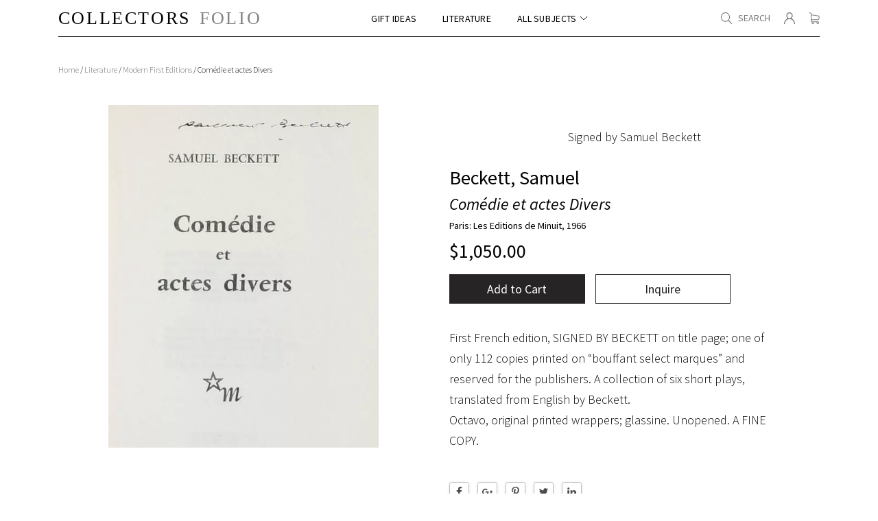

--- FILE ---
content_type: text/html; charset=UTF-8
request_url: https://collectorsfolio.com/first-editions/comedie-et-actes-divers/
body_size: 20900
content:
<!DOCTYPE html>
<html lang="en-US" class="no_sticky_nav">
<head>
<meta charset="utf-8">
<link rel='dns-prefetch' href='//fonts.googleapis.com'>
<link rel='preconnect' href='https://fonts.gstatic.com' crossorigin>
<meta name="viewport" content="width=device-width, initial-scale=1">
<!-- Global site tag (gtag.js) - Google Analytics -->
<script async src="https://www.googletagmanager.com/gtag/js?id=UA-102812870-2"></script>
<script>
  window.dataLayer = window.dataLayer || [];
  function gtag(){dataLayer.push(arguments);}
  gtag('js', new Date());

  gtag('config', 'UA-102812870-2');
</script><link rel="preload" as="font" onload="this.rel='stylesheet'" href="https://fonts.googleapis.com/css?family=PT+Serif:400,400i,700,700i|Work+Sans:300,400,500,600|Source+Sans+Pro:300,300i,400,400i,600,600i,700&display=swap">
<style>.main_nav_list li a:hover {color:;}.social_list li a:hover {color:;}</style>
<script>(function(html){html.className = html.className.replace(/\bno-js\b/,'js')})(document.documentElement);</script>

	<!-- This site is optimized with the Yoast SEO plugin v14.2 - https://yoast.com/wordpress/plugins/seo/ -->
	<title>Comédie et actes Divers - Collectorsfolio</title>
	<meta name="robots" content="index, follow" />
	<meta name="googlebot" content="index, follow, max-snippet:-1, max-image-preview:large, max-video-preview:-1" />
	<meta name="bingbot" content="index, follow, max-snippet:-1, max-image-preview:large, max-video-preview:-1" />
	<link rel="canonical" href="https://collectorsfolio.com/first-editions/comedie-et-actes-divers/" />
	<meta property="og:locale" content="en_US" />
	<meta property="og:type" content="article" />
	<meta property="og:title" content="Comédie et actes Divers - Collectorsfolio" />
	<meta property="og:description" content="First French edition, SIGNED BY BECKETT on title page; one of only 112 copies printed on “bouffant select marques” and reserved for the publishers. A collection of six short plays, translated from English by Beckett. Octavo, original printed wrappers; glassine. Unopened. A FINE COPY." />
	<meta property="og:url" content="https://collectorsfolio.com/first-editions/comedie-et-actes-divers/" />
	<meta property="og:site_name" content="Collectorsfolio" />
	<meta property="article:modified_time" content="2019-05-03T14:10:23+00:00" />
	<meta property="og:image" content="https://collectorsfolio.com/wp-content/uploads/2018/12/Beckett-e1538828339511.jpg" />
	<meta property="og:image:width" content="565" />
	<meta property="og:image:height" content="717" />
	<meta name="twitter:card" content="summary_large_image" />
	<script type="application/ld+json" class="yoast-schema-graph">{"@context":"https://schema.org","@graph":[{"@type":"Organization","@id":"https://collectorsfolio.com/#organization","name":"CollectorsFolio","url":"https://collectorsfolio.com/","sameAs":[],"logo":{"@type":"ImageObject","@id":"https://collectorsfolio.com/#logo","inLanguage":"en-US","url":"https://collectorsfolio.com/wp-content/uploads/2019/01/cf_logo.svg","caption":"CollectorsFolio"},"image":{"@id":"https://collectorsfolio.com/#logo"}},{"@type":"WebSite","@id":"https://collectorsfolio.com/#website","url":"https://collectorsfolio.com/","name":"CollectorsFolio","description":"Rare Books from Seven Centuries","publisher":{"@id":"https://collectorsfolio.com/#organization"},"potentialAction":[{"@type":"SearchAction","target":"https://collectorsfolio.com/?s={search_term_string}","query-input":"required name=search_term_string"}],"inLanguage":"en-US"},{"@type":"ImageObject","@id":"https://collectorsfolio.com/first-editions/comedie-et-actes-divers/#primaryimage","inLanguage":"en-US","url":"https://collectorsfolio.com/wp-content/uploads/2018/12/Beckett-e1538828339511.jpg","width":565,"height":717},{"@type":"WebPage","@id":"https://collectorsfolio.com/first-editions/comedie-et-actes-divers/#webpage","url":"https://collectorsfolio.com/first-editions/comedie-et-actes-divers/","name":"Com\u00e9die et actes Divers - Collectorsfolio","isPartOf":{"@id":"https://collectorsfolio.com/#website"},"primaryImageOfPage":{"@id":"https://collectorsfolio.com/first-editions/comedie-et-actes-divers/#primaryimage"},"datePublished":"2018-12-18T20:07:07+00:00","dateModified":"2019-05-03T14:10:23+00:00","inLanguage":"en-US","potentialAction":[{"@type":"ReadAction","target":["https://collectorsfolio.com/first-editions/comedie-et-actes-divers/"]}]}]}</script>
	<!-- / Yoast SEO plugin. -->


<style id='woocommerce-inline-inline-css'>
.woocommerce form .form-row .required { visibility: visible; }
</style>
<link rel='preload' as='style' onload="this.rel='stylesheet'"  id='aws-pro-style-css'  href='https://collectorsfolio.com/wp-content/plugins/advanced-woo-search-pro/assets/css/common.css?ver=1.61' media='all' />
<link rel='preload' as='style' onload="this.rel='preload' as='font' type='font/woff2' crossorigin='anonymous'"  id='tinvwl-webfont-font-css'  href='https://collectorsfolio.com/wp-content/plugins/ti-woocommerce-wishlist/assets/fonts/tinvwl-webfont.woff2?ver=xu2uyi' media='all' />
<link rel='preload' as='style' onload="this.rel='stylesheet'"  id='tinvwl-webfont-css'  href='https://collectorsfolio.com/wp-content/plugins/ti-woocommerce-wishlist/assets/css/webfont.min.css?ver=1.28.4' media='all' />
<script defer src="https://collectorsfolio.com/?w3tc_minify=df983.js"></script>


<link rel='shortlink' href='https://collectorsfolio.com/?p=6135' />
<style>[style*=MCEfontweight]{font-style:normal!important}[style*=MCEfontweight400]{font-weight:400!important}[style*=&quot;Source Sans ProMCEfontweight&quot;]{font-family:&quot;Source Sans Pro&quot;,sans-serif!important}:root{--blue:#007bff;--indigo:#6610f2;--purple:#6f42c1;--pink:#e83e8c;--red:#b22222;--orange:#fd7e14;--yellow:#ffc107;--green:#28a745;--teal:#20c997;--cyan:#17a2b8;--white:#fff;--gray:#6c757d;--gray-dark:#777;--primary:#262424;--secondary:#6c757d;--success:#28a745;--info:#17a2b8;--warning:#ffc107;--danger:#b22222;--light:#f7f7f7;--dark:#777;--breakpoint-xs:0;--breakpoint-sm:576px;--breakpoint-md:768px;--breakpoint-lg:992px;--breakpoint-xl:1200px;--breakpoint-xxl:1400px;--font-family-sans-serif:&quot;Source Sans Pro&quot;,sans-serif;--font-family-monospace:SFMono-Regular,Menlo,Monaco,Consolas,&quot;Liberation Mono&quot;,&quot;Courier New&quot;,monospace}*,::after,::before{box-sizing:border-box}html{font-family:sans-serif;line-height:1.15;-webkit-text-size-adjust:100%;-ms-text-size-adjust:100%;-ms-overflow-style:scrollbar}@-ms-viewport{width:device-width}header,main,nav{display:block}body{margin:0;font-family:&quot;Source Sans Pro&quot;,sans-serif;font-size:16px;font-weight:400;line-height:1.5;color:#000;text-align:left;background-color:#fff}h1,h2,h3{margin-top:0;margin-bottom:.5rem}p{margin-top:0;margin-bottom:1rem}ul{margin-top:0;margin-bottom:1rem}ul ul{margin-bottom:0}a{color:#262424;text-decoration:none;background-color:transparent;-webkit-text-decoration-skip:objects}img{vertical-align:middle;border-style:none}svg:not(:root){overflow:hidden;vertical-align:middle}label{display:inline-block;margin-bottom:.5rem}button{border-radius:0}button,input,textarea{margin:0;font-family:inherit;font-size:inherit;line-height:inherit}button,input{overflow:visible}button{text-transform:none}button{-webkit-appearance:button}button::-moz-focus-inner{padding:0;border-style:none}textarea{overflow:auto;resize:vertical}::-webkit-file-upload-button{font:inherit;-webkit-appearance:button}[hidden]{display:none!important}h1,h2,h3{margin-bottom:.5rem;font-family:inherit;font-weight:500;line-height:1.2;color:inherit}h1{font-size:40px}h2{font-size:32px}h3{font-size:28px}.list-unstyled{padding-left:0;list-style:none}.img-fluid{max-width:100%;height:auto}.container{width:100%;padding-right:15px;padding-left:15px;margin-right:auto;margin-left:auto}@media (min-width:576px){.container{max-width:540px}}@media (min-width:768px){.container{max-width:720px}}@media (min-width:992px){.container{max-width:960px}}@media (min-width:1200px){.container{max-width:1140px}}@media (min-width:1400px){.container{max-width:1350px}}.row{display:flex;flex-wrap:wrap;margin-right:-15px;margin-left:-15px}.no-gutters&gt;[class*=col-]{padding-right:0;padding-left:0}.col-1,.col-10,.col-11,.col-12,.col-2,.col-3,.col-4,.col-5,.col-6,.col-7,.col-8,.col-9,.col-auto,.col-lg,.col-lg-1,.col-lg-10,.col-lg-11,.col-lg-12,.col-lg-2,.col-lg-3,.col-lg-4,.col-lg-5,.col-lg-6,.col-lg-7,.col-lg-8,.col-lg-9,.col-lg-auto,.col-md,.col-md-1,.col-md-10,.col-md-11,.col-md-12,.col-md-2,.col-md-3,.col-md-4,.col-md-5,.col-md-6,.col-md-7,.col-md-8,.col-md-9,.col-md-auto,.col-sm,.col-sm-1,.col-sm-10,.col-sm-11,.col-sm-12,.col-sm-2,.col-sm-3,.col-sm-4,.col-sm-5,.col-sm-6,.col-sm-7,.col-sm-8,.col-sm-9,.col-sm-auto,.col-xl,.col-xl-1,.col-xl-10,.col-xl-11,.col-xl-12,.col-xl-2,.col-xl-3,.col-xl-4,.col-xl-5,.col-xl-6,.col-xl-7,.col-xl-8,.col-xl-9,.col-xl-auto,.col-xxl,.col-xxl-1,.col-xxl-10,.col-xxl-11,.col-xxl-12,.col-xxl-2,.col-xxl-3,.col-xxl-4,.col-xxl-5,.col-xxl-6,.col-xxl-7,.col-xxl-8,.col-xxl-9,.col-xxl-auto{position:relative;width:100%;min-height:1px;padding-right:15px;padding-left:15px}.col-auto{flex:0 0 auto;width:auto;max-width:none}.col-1{flex:0 0 8.33333%;max-width:8.33333%}.col-2{flex:0 0 16.66667%;max-width:16.66667%}.col-3{flex:0 0 25%;max-width:25%}.col-4{flex:0 0 33.33333%;max-width:33.33333%}.col-5{flex:0 0 41.66667%;max-width:41.66667%}.col-6{flex:0 0 50%;max-width:50%}.col-7{flex:0 0 58.33333%;max-width:58.33333%}.col-8{flex:0 0 66.66667%;max-width:66.66667%}.col-9{flex:0 0 75%;max-width:75%}.col-10{flex:0 0 83.33333%;max-width:83.33333%}.col-11{flex:0 0 91.66667%;max-width:91.66667%}.col-12{flex:0 0 100%;max-width:100%}@media (min-width:576px){.col-sm{flex-basis:0;flex-grow:1;max-width:100%}.col-sm-auto{flex:0 0 auto;width:auto;max-width:none}.col-sm-1{flex:0 0 8.33333%;max-width:8.33333%}.col-sm-2{flex:0 0 16.66667%;max-width:16.66667%}.col-sm-3{flex:0 0 25%;max-width:25%}.col-sm-4{flex:0 0 33.33333%;max-width:33.33333%}.col-sm-5{flex:0 0 41.66667%;max-width:41.66667%}.col-sm-6{flex:0 0 50%;max-width:50%}.col-sm-7{flex:0 0 58.33333%;max-width:58.33333%}.col-sm-8{flex:0 0 66.66667%;max-width:66.66667%}.col-sm-9{flex:0 0 75%;max-width:75%}.col-sm-10{flex:0 0 83.33333%;max-width:83.33333%}.col-sm-11{flex:0 0 91.66667%;max-width:91.66667%}.col-sm-12{flex:0 0 100%;max-width:100%}}@media (min-width:768px){.col-md{flex-basis:0;flex-grow:1;max-width:100%}.col-md-auto{flex:0 0 auto;width:auto;max-width:none}.col-md-1{flex:0 0 8.33333%;max-width:8.33333%}.col-md-2{flex:0 0 16.66667%;max-width:16.66667%}.col-md-3{flex:0 0 25%;max-width:25%}.col-md-4{flex:0 0 33.33333%;max-width:33.33333%}.col-md-5{flex:0 0 41.66667%;max-width:41.66667%}.col-md-6{flex:0 0 50%;max-width:50%}.col-md-7{flex:0 0 58.33333%;max-width:58.33333%}.col-md-8{flex:0 0 66.66667%;max-width:66.66667%}.col-md-9{flex:0 0 75%;max-width:75%}.col-md-10{flex:0 0 83.33333%;max-width:83.33333%}.col-md-11{flex:0 0 91.66667%;max-width:91.66667%}.col-md-12{flex:0 0 100%;max-width:100%}}@media (min-width:992px){.col-lg{flex-basis:0;flex-grow:1;max-width:100%}.col-lg-auto{flex:0 0 auto;width:auto;max-width:none}.col-lg-1{flex:0 0 8.33333%;max-width:8.33333%}.col-lg-2{flex:0 0 16.66667%;max-width:16.66667%}.col-lg-3{flex:0 0 25%;max-width:25%}.col-lg-4{flex:0 0 33.33333%;max-width:33.33333%}.col-lg-5{flex:0 0 41.66667%;max-width:41.66667%}.col-lg-6{flex:0 0 50%;max-width:50%}.col-lg-7{flex:0 0 58.33333%;max-width:58.33333%}.col-lg-8{flex:0 0 66.66667%;max-width:66.66667%}.col-lg-9{flex:0 0 75%;max-width:75%}.col-lg-10{flex:0 0 83.33333%;max-width:83.33333%}.col-lg-11{flex:0 0 91.66667%;max-width:91.66667%}.col-lg-12{flex:0 0 100%;max-width:100%}}@media (min-width:1200px){.col-xl{flex-basis:0;flex-grow:1;max-width:100%}.col-xl-auto{flex:0 0 auto;width:auto;max-width:none}.col-xl-1{flex:0 0 8.33333%;max-width:8.33333%}.col-xl-2{flex:0 0 16.66667%;max-width:16.66667%}.col-xl-3{flex:0 0 25%;max-width:25%}.col-xl-4{flex:0 0 33.33333%;max-width:33.33333%}.col-xl-5{flex:0 0 41.66667%;max-width:41.66667%}.col-xl-6{flex:0 0 50%;max-width:50%}.col-xl-7{flex:0 0 58.33333%;max-width:58.33333%}.col-xl-8{flex:0 0 66.66667%;max-width:66.66667%}.col-xl-9{flex:0 0 75%;max-width:75%}.col-xl-10{flex:0 0 83.33333%;max-width:83.33333%}.col-xl-11{flex:0 0 91.66667%;max-width:91.66667%}.col-xl-12{flex:0 0 100%;max-width:100%}}@media (min-width:1400px){.col-xxl{flex-basis:0;flex-grow:1;max-width:100%}.col-xxl-auto{flex:0 0 auto;width:auto;max-width:none}.col-xxl-1{flex:0 0 8.33333%;max-width:8.33333%}.col-xxl-2{flex:0 0 16.66667%;max-width:16.66667%}.col-xxl-3{flex:0 0 25%;max-width:25%}.col-xxl-4{flex:0 0 33.33333%;max-width:33.33333%}.col-xxl-5{flex:0 0 41.66667%;max-width:41.66667%}.col-xxl-6{flex:0 0 50%;max-width:50%}.col-xxl-7{flex:0 0 58.33333%;max-width:58.33333%}.col-xxl-8{flex:0 0 66.66667%;max-width:66.66667%}.col-xxl-9{flex:0 0 75%;max-width:75%}.col-xxl-10{flex:0 0 83.33333%;max-width:83.33333%}.col-xxl-11{flex:0 0 91.66667%;max-width:91.66667%}.col-xxl-12{flex:0 0 100%;max-width:100%}}.form-control{display:block;width:100%;padding:7px 7px;font-size:16px;line-height:1.5;color:#313131;background-color:#fff;background-clip:padding-box;border:1px solid #262424;border-radius:0}.form-control::-ms-expand{background-color:transparent;border:0}.form-control::-webkit-input-placeholder{color:#6c757d;opacity:1}.form-control::-moz-placeholder{color:#6c757d;opacity:1}.form-control:-ms-input-placeholder{color:#6c757d;opacity:1}.form-control::-ms-input-placeholder{color:#6c757d;opacity:1}.col-form-label{padding-top:calc(7px + 1px);padding-bottom:calc(7px + 1px);margin-bottom:0;font-size:inherit;line-height:1.5}.col-form-label-lg{padding-top:calc(9px + 1px);padding-bottom:calc(9px + 1px);font-size:20px;line-height:1.5}.col-form-label-sm{padding-top:calc(5px + 1px);padding-bottom:calc(5px + 1px);font-size:14px;line-height:1.5}.form-control-sm{padding:5px 7px;font-size:14px;line-height:1.5}.form-row&gt;[class*=col-]{padding-right:5px;padding-left:5px}.btn{display:inline-block;font-weight:400;text-align:center;white-space:nowrap;vertical-align:middle;border:1px solid transparent;padding:7px 7px;font-size:16px;line-height:1.5;border-radius:0}.btn-primary{color:#fff;background-color:#262424;border-color:#262424}.btn-outline-primary{color:#262424;background-color:transparent;background-image:none;border-color:#262424}.btn-lg{padding:9px 7px;font-size:20px;line-height:1.5;border-radius:0}.btn-block{display:block;width:100%}.btn-block+.btn-block{margin-top:.5rem}.fade:not(.show){opacity:0}.collapse:not(.show){display:none}.dropdown-menu{position:absolute;top:100%;left:0;z-index:1000;display:none;float:left;min-width:10rem;padding:.5rem 0;margin:.125rem 0 0;font-size:16px;color:#000;text-align:left;list-style:none;background-color:#fff;background-clip:padding-box;border:1px solid rgba(0,0,0,.15)}.close{float:right;font-size:24px;font-weight:700;line-height:1;color:#000;text-shadow:0 1px 0 #fff;opacity:.5}.d-none{display:none!important}.d-flex{display:flex!important}@media (min-width:768px){.d-md-block{display:block!important}}.justify-content-center{justify-content:center!important}@media (min-width:768px){.justify-content-md-end{justify-content:flex-end!important}}.mb-5{margin-bottom:3rem!important}.pt-4{padding-top:1.5rem!important}.pb-4{padding-bottom:1.5rem!important}.font-italic{font-style:italic!important}.swiper-container{margin:0 auto;position:relative;overflow:hidden;list-style:none;padding:0;z-index:1}.swiper-wrapper{position:relative;width:100%;height:100%;z-index:1;display:flex;box-sizing:content-box}.swiper-wrapper{transform:translate3d(0,0,0)}.swiper-slide{flex-shrink:0;width:100%;height:100%;position:relative}.swiper-zoom-container&gt;svg{max-width:100%;max-height:100%;-o-object-fit:contain;object-fit:contain}.tinv-wishlist .tinvwl_add_to_wishlist_button.tinvwl-icon-custom img{display:inline-block!important;vertical-align:baseline;width:auto!important;max-width:16px;max-height:16px;margin-bottom:0;margin:0 6px 0 0!important}.tinvwl_add_to_wishlist_button{display:inline-block}.tinv-wraper.tinv-wishlist{font-size:100%}.tinvwl-tooltip{display:none}.tinv-wishlist .tinv-wishlist-clear{visibility:visible;width:auto;height:auto}.tinv-wishlist-clear:before{content:&quot;&quot;;display:table}.tinv-wishlist-clear:after{content:&quot;&quot;;display:table;clear:both}.tinvwl_remove_from_wishlist-text{display:none!important}[style*=MCEfontweight]{font-style:normal!important}[style*=MCEfontweight400]{font-weight:400!important}[style*=&quot;Source Sans ProMCEfontweight&quot;]{font-family:&quot;Source Sans Pro&quot;,sans-serif!important}img{image-orientation:from-image}ul{margin-bottom:0}p,ul{line-height:1.7em}@media (max-width:767px){.container{padding-left:10px;padding-right:10px}[class*=col-]{padding-left:5px;padding-right:5px}.row{margin-right:-5px;margin-left:-5px}h2{font-size:1.7rem}}svg{fill:currentColor}.list.social_list svg{height:2em;width:2em}.list.social_list_incontent{margin:0 0 13px;padding-top:24px}.list.social_list_incontent li::after{margin:0 6px}.list.social_list_incontent a{justify-content:center;align-items:center;flex-wrap:nowrap;display:flex;border:1px solid #bbb;border-radius:3.5px;box-shadow:0 1px 4px rgba(0,0,0,.1);color:#4c4c4c;font-size:10px;height:2.9em;padding:5px;min-width:2.9em}.list.social_list_incontent a svg{height:1.5em;width:1.5em}.list.social_list_incontent a.tinvwl_add_to_wishlist_button{padding:5px 10px}.list.social_list_incontent .tinv-wishlist .tinvwl_add_to_wishlist-text,.list.social_list_incontent .tinv-wishlist .tinvwl_remove_from_wishlist-text{font-size:12px}.list.social_list_incontent .tinv-wishlist .tinvwl_add_to_wishlist_button.tinvwl-icon-custom img{width:1.5em!important}.form-control{font-size:13px;font-family:&quot;Source Sans Pro&quot;,sans-serif;box-shadow:none!important}.btn{box-shadow:none!important;font-size:13px;font-family:&quot;Source Sans Pro&quot;,sans-serif}.btn.btn-lg{font-size:14px}.wpcf7 .screen-reader-response{display:none!important}.wpcf7 br{display:none!important}.wpcf7 *{margin-bottom:0}.wpcf7 .wpcf7-form .wpcf7-form-control-wrap{display:block}.item_img{justify-content:center;align-items:center;flex-wrap:wrap;display:flex;flex-direction:column;font-size:10px;overflow:hidden;max-width:100%}.item_img img{max-height:100%;width:auto}.list{justify-content:flex-start;align-items:center;flex-wrap:wrap;display:flex;list-style:none;padding:0}.list&gt;li{justify-content:center;align-items:center;flex-wrap:wrap;display:flex;margin:5px 0}.list&gt;li::after{content:&#039; &#039;;margin:0 10px}.list&gt;li:last-child::after{display:none!important}.woocommerce-breadcrumb{font:300 13px &quot;Source Sans Pro&quot;,sans-serif;font-size:12px;margin-bottom:20px;margin-top:30px}.woocommerce-breadcrumb a{color:#666}.pagination .page-link svg{height:20px;fill:#262424;stroke:none;width:20px}.pagination .page-link:hover svg{fill:#000}.scrollup{bottom:65px;display:none;height:40px;position:fixed;right:10px;width:40px;z-index:3}.scrollup svg{height:100%;fill:#262424;stroke:none;width:100%}.scrollup:hover svg{fill:#000}.customize_holder{position:relative}.customize_form{height:100%;position:absolute;top:0;left:0;width:100%}.customize_form *{background:0 0!important;border:none!important;color:transparent!important}.customize_form ::-webkit-input-placeholder{color:transparent!important}.customize_form ::-moz-placeholder{color:transparent!important}.customize_form :-ms-input-placeholder{color:transparent!important}.customize_form ::-ms-input-placeholder{color:transparent!important}body,html{display:flex;flex-direction:column;width:100%}.main_wrap{display:flex;flex-direction:column;min-height:100vh;overflow-x:hidden;position:relative;width:100%}.content_wrapper{flex:1 0 auto;position:relative}@media (max-width:575px){.main_footer p{margin-bottom:5px}}.main_header_v1 svg{fill:currentColor;height:1em;width:1em}.main_header_v1 svg+span{margin-left:9px}.main_header_v1 .second_list svg{height:1.145em;width:1.145em}@media (max-width:991px){.main_header_v1 .menu_bt svg{font-size:1.5em}}.main_header_v2{margin-bottom:10px}.main_header_v2 svg{fill:currentColor;height:1em;width:1em}.main_header_v2 svg+span{margin-left:9px}.main_header_v2 .top_header{background:#f3f3f3;letter-spacing:.02em}.main_header_v2 .box_top_header{justify-content:space-between;align-items:center;flex-wrap:wrap;display:flex}.main_header_v2 .establish_txt{font:400 11px/1em &quot;Work Sans&quot;,sans-serif}.main_header_v2 .top_toolbar{font-size:12px;font-weight:400}.main_header_v2 .top_toolbar li{margin:7px 0}.main_header_v2 .top_toolbar li::after{content:&#039;|&#039;;margin:0 11px}.main_header_v2 .top_toolbar a{justify-content:center;align-items:center;flex-wrap:wrap;display:flex}.main_header_v2 .logo{display:block}.main_header_v2 .logo img{display:block;width:100%}.main_header_v2 .account_nav_list,.main_header_v2 .main_nav_list{margin-left:-1.1em}.main_header_v2 .account_nav_list&gt;li,.main_header_v2 .main_nav_list&gt;li{margin:0}.main_header_v2 .account_nav_list&gt;li::after,.main_header_v2 .main_nav_list&gt;li::after{margin:0}.main_header_v2 .account_nav_list a,.main_header_v2 .main_nav_list a{justify-content:center;align-items:center;flex-wrap:wrap;display:flex;color:inherit;letter-spacing:.105em;padding:.9166666666666667em 1.1em}@media (min-width:768px) and (max-width:991px){.main_header_v2 .account_nav_list a,.main_header_v2 .main_nav_list a{padding:.9166666666666667em .7em}}@media (max-width:991px){.main_header_v2 .container_for_mobile{max-width:100%;padding:0;width:100%}.main_header_v2 .wrap_mobile{justify-content:center;align-items:center;flex-wrap:wrap;display:flex;margin:0;padding:10px 12px}.main_header_v2 .menu_bt svg{font-size:1.5em}.main_header_v2 .mobile_second_list{justify-content:center;font:16px &quot;Work Sans&quot;,sans-serif;margin-top:12px;width:100%}.main_header_v2 .mobile_second_list a{justify-content:center;align-items:center;flex-wrap:wrap;display:flex}.main_header_v2 .mobile_second_list svg{height:1em;width:1em}.main_header_v2 .wrap_search{padding:12px 18px}.main_header_v2 .wrap_navs,.main_header_v2 .wrap_search{background-color:#fafafa;box-shadow:0 2px 9px rgba(0,0,0,.2) inset}.main_header_v2 .account_nav_list,.main_header_v2 .main_nav_list{flex-direction:column;margin:0;width:100%}.main_header_v2 .account_nav_list a,.main_header_v2 .account_nav_list&gt;li,.main_header_v2 .main_nav_list a,.main_header_v2 .main_nav_list&gt;li{margin:0;width:100%}.main_header_v2 .account_nav_list a,.main_header_v2 .main_nav_list a{border-bottom:1px solid #e1e1e1;color:#999;display:block;font:16px/1.5em &quot;Work Sans&quot;,sans-serif;letter-spacing:.04em;padding:7px 7px 7px 45px}.main_header_v2 .account_nav_list svg,.main_header_v2 .main_nav_list svg{margin:0 7px -4px 0}.main_header_v2 .second_list,.main_header_v2 .top_header{display:none!important}.main_header_v2 .mobile_second_list{display:flex!important}}@media (min-width:992px){.main_header_v2 .account_link,.main_header_v2 .menu_bt,.main_header_v2 .mobile_second_list,.main_header_v2 .wishlist_link{display:none!important}.main_header_v2 .inner_wrapp{justify-content:space-between;align-items:center;flex-wrap:wrap;display:flex;flex-wrap:nowrap;padding:10px 0}.main_header_v2 .jsNavShow,.main_header_v2 .jsSearchCollapse{display:flex!important;height:auto!important}.main_header_v2 .jsSearchCollapse{flex:1 1 0;justify-content:flex-end}.main_header_v2 .wrap_search{flex-grow:.3}.main_header_v2 .wrap_navs{align-items:center;justify-content:space-between}}.dropdowncategory.show svg{transform:rotate(200grad)}.dropdowncategory svg{font-size:.8em;margin-left:5px}.dropdowncategory&gt;a{text-decoration:none!important}.meganav{background:#fff;border:none;border-bottom:1px solid grey;bottom:0;box-shadow:0 18px 18px rgba(0,0,0,.2);margin-top:0;overflow-y:auto;padding:75px 15px 15px;position:fixed;top:auto;width:100%}.meganav .container_for_mobile{position:relative}.meganav .close_meganav{font-size:10px;position:absolute;right:45px;top:-45px;z-index:1}.meganav .close_meganav svg{fill:currentColor;height:1.6em;width:1.6em}.meganav .meganav_list{-moz-column-count:3;column-count:3;-moz-column-gap:22px;column-gap:22px;font-size:18px;padding-left:20px}.meganav .meganav_list&gt;li{display:inline-block;margin-bottom:10px;width:100%}.meganav a{padding:0}.meganav .children{list-style:none;font-size:14px;font-weight:300;margin-top:6px;padding-left:0}.meganav .children li{margin-bottom:2px}@media (max-width:991px){.dropdowncategory,.meganav{display:none!important}}.list.view_type_list svg{fill:currentColor;height:1.429em;width:1.429em}.box_product_item .onsale_label svg{height:1em;width:1em}[data-show=grid_items] .description_text,[data-show=grid_items] .product_headline,[data-show=grid_items] .publisher_text,[data-show=grid_items] .wrap_btn_product{display:none}.product_single .single_main_img{text-align:center;width:100%}.product_single .single_main_img img{max-height:500px}.product_single .thumbnail_list{margin-right:13px}.product_single .thumbnail_list li{border:1px solid transparent;margin-bottom:7px;width:70px}.product_single .thumbnail_list li.active{border-color:#262424}.product_single .wrap_description_product{font:400 18px &quot;Source Sans Pro&quot;,sans-serif;padding-top:35px}.product_single .author_text{font-size:28px;font-weight:400}.product_single h1{font-size:24px;font-style:italic;font-weight:400}.product_single .publisher_text{font-size:14px}.product_single .wrapp_price_list.list{font-size:28px}.product_single .wrapp_price_list.list&gt;li{justify-content:flex-start}.product_single .wrap_buttons{display:flex;margin:0 -7.5px 30px;max-width:425px}.product_single .wrap_buttons .wrap_btn{flex:1 1 50%;display:flex;margin:5px 7.5px}.product_single .wrap_buttons .wrap_btn .btn{justify-content:center;align-items:center;flex-wrap:wrap;display:flex;font-size:inherit;font-family:inherit}.product_single .cartbtn_single{max-width:220px;padding:7px 22px;width:100%}.product_single .tinvwl_add_to_wishlist_button{justify-content:center;align-items:center;flex-wrap:nowrap;display:flex;color:#2e3192;white-space:nowrap}.product_single .tinvwl_add_to_wishlist_button img{margin-right:10px!important;max-height:100%;max-width:100%;width:12px!important}.product_single .tinvwl_add_to_wishlist_button .tinvwl_add_to_wishlist-text{white-space:nowrap}.product_single .description_text{font-weight:300;line-height:1.5;padding-right:67px}@media (min-width:576px){#customer_details .col-1,#customer_details .col-2,.cart-collaterals .col-1,.cart-collaterals .col-2,.col2-set .col-1,.col2-set .col-2,.u-columns .col-1,.u-columns .col-2{flex:0 0 50%;max-width:50%}}@media (max-width:575px){#customer_details .col-1,#customer_details .col-2,.cart-collaterals .col-1,.cart-collaterals .col-2,.col2-set .col-1,.col2-set .col-2,.u-columns .col-1,.u-columns .col-2{flex:0 0 100%;max-width:100%}}@media (min-width:1200px){.event_post_single .gallery_list .col-lg-20percent{flex:0 0 20%;max-width:20%}}.wrap_home_slider .swiper-button-next svg,.wrap_home_slider .swiper-button-prev svg{fill:#fff;height:40px;width:40px}.wrap_cproduct_item .cproduct_pagination svg{fill:#a4a4a4;height:31px;margin:0 0 -7px;width:31px}.wrap_cproduct_item .cproduct_pagination a:hover svg{fill:#4b4b4b}.wrap_inquire_form .wpcf7-form label{justify-content:space-between;align-items:flex-start;flex-wrap:wrap;display:flex;flex-wrap:nowrap;margin-bottom:10px}.wrap_inquire_form .wpcf7-form label .label_text{flex:0 0 80px;margin-top:2px;white-space:nowrap}.wrap_inquire_form .wpcf7-form label .wpcf7-form-control-wrap{flex-grow:1;flex-shrink:1}.wrap_inquire_form .wpcf7-form .wpcf7-submit{margin-left:80px;width:calc(100% - 80px)}</style>	<noscript><style>.woocommerce-product-gallery{ opacity: 1 !important; }</style></noscript>
	<link rel="icon" href="https://collectorsfolio.com/wp-content/uploads/2019/06/cropped-CFLOGO-e1560369661242-32x32.jpg" sizes="32x32" />
<link rel="icon" href="https://collectorsfolio.com/wp-content/uploads/2019/06/cropped-CFLOGO-e1560369661242-192x192.jpg" sizes="192x192" />
<link rel="apple-touch-icon" href="https://collectorsfolio.com/wp-content/uploads/2019/06/cropped-CFLOGO-e1560369661242-180x180.jpg" />
<meta name="msapplication-TileImage" content="https://collectorsfolio.com/wp-content/uploads/2019/06/cropped-CFLOGO-e1560369661242-270x270.jpg" />

</head>
<body class="gallery">
<a href="/" class="scrollup" aria-label="Back to top" style="display: none;"><svg class="icon icon-arrow-style2" aria-hidden="true" role="img"> <use href="#icon-arrow-style2" xlink:href="#icon-arrow-style2"></use> </svg></a>
<div class="main_wrap phpHeaderType">
		
	<header class="main_header_v1 jsMainHeader phpHeaderBg" style="background: #ffffff">
		<div class="container container_for_mobile">
			<div class="inner_wrap">
				<div class="wrap_mobile">
					<a href="/" class="logo phpTopMainLogo" style="max-width: px">
						<picture><source type='image/webp' srcset="https://collectorsfolio.com/wp-content/uploads/2018/12/collectorsfolio-logo.svg" sizes='px'><img class='img-fluid' src="https://collectorsfolio.com/wp-content/uploads/2018/12/collectorsfolio-logo.svg" srcset="https://collectorsfolio.com/wp-content/uploads/2018/12/collectorsfolio-logo.svg" alt='collectorsfolio-logo' sizes='px'></picture>
					</a>
					<ul class="list second_list mobile_second_list">
																					<li><a href="#" aria-label="Toggle search" class="jsSrcBtn" rel="nofollow"><svg class="icon icon-search" aria-hidden="true" role="img"> <use href="#icon-search" xlink:href="#icon-search"></use> </svg></a></li>
														<li>
								<a class="cart-contents" href="/cart/" name="cart" title="cart">
									<svg class="icon icon-cart" aria-hidden="true" role="img"> <use href="#icon-cart" xlink:href="#icon-cart"></use> </svg>																	</a>
							</li>
												<li><a href="#" class="menu_bt" aria-label="Toggle navigation" data-toggle="collapse" data-target=".jsNavShow"><svg class="icon icon-menu" aria-hidden="true" role="img"> <use href="#icon-menu" xlink:href="#icon-menu"></use> </svg></a></li>
					</ul>
				</div>
				<div class="collapse phpMenuTop jsNavShow" style="color: ;font-size: 14px">
					<div class="menu-top-container"><ul id="menu-top" class="list main_nav_list jsMainNav"><li id="menu-item-6058" class="menu-item menu-item-type-taxonomy menu-item-object-product_cat menu-item-6058"><a href="https://collectorsfolio.com/rare-books/gift-ideas/">GIFT IDEAS</a></li>
<li id="menu-item-6048" class="menu-item menu-item-type-taxonomy menu-item-object-product_cat current-product-ancestor current-menu-parent current-product-parent menu-item-6048"><a href="https://collectorsfolio.com/rare-books/literature/">LITERATURE</a></li>
<li id="menu-item-6059" class="dropdowncategory menu-item menu-item-type-custom menu-item-object-custom menu-item-6059"><a href="#">ALL SUBJECTS</a></li>
</ul></div>					<ul class="list account_nav_list">
						<li class="account_link"><a href="https://collectorsfolio.com/my-account/" title="Account"><svg class="icon icon-new-user" aria-hidden="true" role="img"> <use href="#icon-new-user" xlink:href="#icon-new-user"></use> </svg><span>Account</span></a></li>
											</ul>
				</div>
									<ul class="list second_list">
													<li><a href="#" aria-label="Toggle search" class="jsSrcBtn" rel="nofollow"><svg class="icon icon-search" aria-hidden="true" role="img"> <use href="#icon-search" xlink:href="#icon-search"></use> </svg><span>Search</span></a></li>
																		<li><a href="https://collectorsfolio.com/my-account/" title="Account"><svg class="icon icon-new-user" aria-hidden="true" role="img"> <use href="#icon-new-user" xlink:href="#icon-new-user"></use> </svg></a></li>
						<li>
							<a class="cart-contents" href="/cart/" name="cart" title="cart">
								<svg class="icon icon-cart" aria-hidden="true" role="img"> <use href="#icon-cart" xlink:href="#icon-cart"></use> </svg>															</a>
						</li>
					</ul>
							</div>
		</div>
	</header>
	<div class="wrap_search jsSearchCollapse" style="display:none"><form role="search" method="get" class="woocommerce-product-search js_woocommerce_product_search" action="https://collectorsfolio.com/">
	<div class="d-sm-flex justify-content-sm-center">
		<label class="screen-reader-text" for="woocommerce-product-search-field-0">Search for:</label>
		<input type="search" id="woocommerce-product-search-field-0" class="search-field form-control" placeholder="author, title, keywords" name="s" />
		<button class="btn btn-primary btn-lg btn-block">Search</button>
		<input type="hidden" name="post_type" value="product" />
	</div>
	<div class="text-right">
		<a href="#" class="toggle_advanced_search js_show_advanced_search">advanced search</a>
	</div>
</form>
<form class="js_advanced_searchform wrap_advanced_searchform">
	<div class="form-group row">
		<label for="author_advanced_searchform" class="col-md-3 col-form-label">Author</label>
		<div class="col-md-9">
			<input type="text" class="form-control" id="author_advanced_searchform">
		</div>
	</div>
	<div class="form-group row">
		<label for="title_advanced_searchform" class="col-md-3 col-form-label">Title</label>
		<div class="col-md-9">
			<input type="text" class="form-control" id="title_advanced_searchform">
		</div>
	</div>
	<div class="form-group row">
		<label for="keywords_advanced_searchform" class="col-md-3 col-form-label">Keywords</label>
		<div class="col-md-9">
			<input type="text" class="form-control" id="keywords_advanced_searchform">
		</div>
	</div>
	<div class="form-group row">
		<label for="publisher_advanced_searchform" class="col-md-3 col-form-label">Publisher</label>
		<div class="col-md-9">
			<input type="text" class="form-control" id="publisher_advanced_searchform">
		</div>
	</div>
	<div class="form-group row">
		<label for="min_published_date_advanced_searchform" class="col-md-3 col-form-label">Published date</label>
		<div class="col wrap_small_field">
			<input type="text" class="form-control" id="min_published_date_advanced_searchform">
		</div>
		<div class="col d-flex align-items-center justify-content-center flex-grow-0 text-nowrap">min to</div>
		<div class="col wrap_small_field">
			<input type="text" class="form-control" id="max_published_date_advanced_searchform">
		</div>
		<div class="col d-flex align-items-center flex-grow-0 text-nowrap">max</div>
	</div>
	<div class="form-group row">
		<label for="min_price_advanced_searchform" class="col-md-3 col-form-label">Price</label>
		<div class="col wrap_small_field">
			<input type="text" class="form-control" id="min_price_advanced_searchform">
		</div>
		<div class="col d-flex align-items-center justify-content-center flex-grow-0 text-nowrap">min to</div>
		<div class="col wrap_small_field">
			<input type="text" class="form-control" id="max_price_advanced_searchform">
		</div>
		<div class="col d-flex align-items-center flex-grow-0 text-nowrap">max</div>
	</div>
	<div class="form-group row">
		<div class="offset-md-3 col wrap_btn">
			<button class="btn btn-primary btn-lg btn-block">Start search</button>
		</div>
		<div class="col-sm-3 d-flex align-items-center">
			<a href="#" class="js_clear_form">clear fields</a>
		</div>
	</div>
	<div class="text-center">
		<a href="#" class="js_hide_advanced_search">Hide advanced search</a>
	</div>
</form>
</div>

	
	
			<div class="jsMegaNav meganav dropdown-menu">
			<div class="container container_for_mobile">
				<a href="#" class="close_meganav jsCloseMegaNav"><svg class="icon icon-close" aria-hidden="true" role="img"> <use href="#icon-close" xlink:href="#icon-close"></use> </svg></a>
				<div class="row">
					<div class="col-lg-7">
						<ul class="list-unstyled meganav_list jsCategoryList">
								<li class="cat-item cat-item-38"><a href="https://collectorsfolio.com/rare-books/photobooks/">Art &amp; Photobooks</a>
</li>
	<li class="cat-item cat-item-33"><a href="https://collectorsfolio.com/rare-books/gift-ideas/">Gift Ideas</a>
</li>
	<li class="cat-item cat-item-34"><a href="https://collectorsfolio.com/rare-books/history/">History, Politics &amp; Religion</a>
</li>
	<li class="cat-item cat-item-36"><a href="https://collectorsfolio.com/rare-books/literature/">Literature</a>
<ul class='children'>
	<li class="cat-item cat-item-45"><a href="https://collectorsfolio.com/rare-books/literature/american-literature/">American Literature</a>
</li>
	<li class="cat-item cat-item-46"><a href="https://collectorsfolio.com/rare-books/literature/british-literature/">British Literature</a>
</li>
	<li class="cat-item cat-item-31"><a href="https://collectorsfolio.com/rare-books/literature/childrens-books/">Children&#039;s Books</a>
</li>
	<li class="cat-item cat-item-47"><a href="https://collectorsfolio.com/rare-books/literature/drama-poetry/">Drama &amp; Poetry</a>
</li>
	<li class="cat-item cat-item-48"><a href="https://collectorsfolio.com/rare-books/literature/illustrated-private-press/">Illustrated &amp; Private Press</a>
</li>
	<li class="cat-item cat-item-37"><a href="https://collectorsfolio.com/rare-books/literature/modern-first-editions/">Modern First Editions</a>
	<ul class='children'>
	<li class="cat-item cat-item-41"><a href="https://collectorsfolio.com/rare-books/literature/modern-first-editions/science-fiction/">Science Fiction</a>
</li>
	</ul>
</li>
	<li class="cat-item cat-item-44"><a href="https://collectorsfolio.com/rare-books/literature/world-literature/">World Literature</a>
</li>
</ul>
</li>
	<li class="cat-item cat-item-40"><a href="https://collectorsfolio.com/rare-books/science/">Science</a>
</li>
	<li class="cat-item cat-item-42"><a href="https://collectorsfolio.com/rare-books/signed-by-the-author/">Signed by the Author</a>
</li>
	<li class="cat-item cat-item-43"><a href="https://collectorsfolio.com/rare-books/travel-exploration/">Travel &amp; Exploration</a>
</li>
	<li class="cat-item cat-item-15"><a href="https://collectorsfolio.com/rare-books/uncategorized/">Uncategorized</a>
</li>
						</ul>
					</div>
									</div>
			</div>
		</div>
	



<div class="content_wrapper container product_single" role="main">
	<!-- breadcrumb -->
	<div class="wrap"><div id="primary" class="content-area twentyseventeen"><main id="main" class="site-main" role="main"><nav class="woocommerce-breadcrumb"><a href="https://collectorsfolio.com">Home</a>&nbsp;&#47;&nbsp;<a href="https://collectorsfolio.com/rare-books/literature/">Literature</a>&nbsp;&#47;&nbsp;<a href="https://collectorsfolio.com/rare-books/literature/modern-first-editions/">Modern First Editions</a>&nbsp;&#47;&nbsp;Comédie et actes Divers</nav>	</div>
	</div>
	<!-- END breadcrumb -->
			


		<div class="row justify-content-center mb-5 pb-4 pt-4">
			<!-- images -->
						<div class="col-md-6 d-flex justify-content-center justify-content-md-end">
								<picture class="single_main_img jsMainProductImg jsSelectedModalBtn"><source type='image/webp' srcset="https://collectorsfolio.com/wp-content/uploads/2018/12/Beckett-e1538828339511.jpg.webp 565w, https://collectorsfolio.com/wp-content/uploads/2018/12/Beckett-e1538828339511-200x254.jpg.webp 200w, https://collectorsfolio.com/wp-content/uploads/2018/12/Beckett-e1538828339511-400x508.jpg.webp 400w, https://collectorsfolio.com/wp-content/uploads/2018/12/Beckett-e1538828339511-350x444.jpg.webp 350w" sizes='(max-width: 575.98px) calc(100vw - 15px), (max-width: 767.98px) 255px,(max-width: 991.98px) 330px, (max-width: 1199.98px) 480px, (max-width: 1399.98px) 540px, 645px'><img class='img-fluid' src="https://collectorsfolio.com/wp-content/uploads/2018/12/Beckett-e1538828339511.jpg" srcset="https://collectorsfolio.com/wp-content/uploads/2018/12/Beckett-e1538828339511.jpg 565w, https://collectorsfolio.com/wp-content/uploads/2018/12/Beckett-e1538828339511-200x254.jpg 200w, https://collectorsfolio.com/wp-content/uploads/2018/12/Beckett-e1538828339511-400x508.jpg 400w, https://collectorsfolio.com/wp-content/uploads/2018/12/Beckett-e1538828339511-350x444.jpg 350w" alt='Beckett-e1538828339511.jpg' sizes='(max-width: 575.98px) calc(100vw - 15px), (max-width: 767.98px) 255px,(max-width: 991.98px) 330px, (max-width: 1199.98px) 480px, (max-width: 1399.98px) 540px, 645px'></picture>
			</div>
						<!-- END images -->


			<div class="col-md-6">
				<div class="wrap_description_product">
											<div class='phpProductHeadline headline_text' style="font-size:; font-family:; color:; margin-bottom:1.8em;">Signed by Samuel Beckett</div>
					
											<h2 class='phpProductAuthor author_text' style="font-size:; font-family:; color:; margin-bottom:;">Beckett, Samuel</h2>
					
					<h1 class='phpProductTitle' style="font-size:; font-family:; color:; margin-bottom:;">Comédie et actes Divers</h1>

											<div class='phpProductPublisher publisher_text' style="font-size:; font-family:; color:; margin-bottom:;">
							Paris: Les Editions de Minuit, 1966						</div>
					
											<ul class="list wrapp_price_list phpPriceList" style="margin-bottom:;">
														<li class='phpProductPrice' style="font-size:; font-family:; color:;">
								<span class="price_amount"><span class="woocommerce-Price-amount amount"><span class="woocommerce-Price-currencySymbol">&#36;</span>1,050.00</span></span>
							</li>
													</ul>
										<!-- END book data -->


					<!-- add to cart -->
					<div class="wrap_buttons phpProductCartbtn" style="font-size:; font-family:; margin-bottom:;">
															<div class='wrap_btn'><a href="?add-to-cart=6135" class="btn btn-primary btn-block cartbtn_single add_to_cart_button ajax_add_to_cart jsAddToCartBtn" rel="nofollow" data-pa_size="Не выбрано" data-quantity="1" data-quantity="1" data-product_id="6135">Add to Cart</a></div>
																											<div class="wrap_btn"><a href="#" class="btn btn-outline-primary btn-block phpProductMakeAnOffer" data-toggle="modal" data-target=".jsInquireModal">Inquire</a></div>
					</div>
					<!-- END add to cart -->

					<!-- <ul class="hidden-sm-down list contact_info">
						<li><a href="callto:+12129802100" class="tel"><i class="fa fa-phone"></i>+1 (212) 980 -2100</a></li>
												<li><a href="#" class="phpProductAskQuestion" data-toggle="modal" data-target=".jsInquireModal"></a></li>
					</ul> -->

					<!-- description -->
					<div class="description_text phpProductDescription" style="font-size:; font-family:; color:; margin-bottom:;"><p>First French edition, SIGNED BY BECKETT on title page; one of only 112 copies printed on “bouffant select marques” and reserved for the publishers. A collection of six short plays, translated from English by Beckett.<br />
Octavo, original printed wrappers; glassine. Unopened. A FINE COPY.</p>
</div>
					<!-- END description -->

					<ul class="social_list_incontent list">
												<li><a target="_blank" rel="noopener" name="facebook" title="facebook" class="facebook" href="https://www.facebook.com/sharer.php?u=https://collectorsfolio.com/first-editions/comedie-et-actes-divers/"><svg class="icon icon-facebook" aria-hidden="true" role="img"> <use href="#icon-facebook" xlink:href="#icon-facebook"></use> </svg></a></li>
						<li><a target="_blank" rel="noopener" name="google_plus" title="google_plus" class="google_plus" href="https://plus.google.com/share?url=https://collectorsfolio.com/first-editions/comedie-et-actes-divers/"><svg class="icon icon-google-plus" aria-hidden="true" role="img"> <use href="#icon-google-plus" xlink:href="#icon-google-plus"></use> </svg></a></li>
						<li><a target="_blank" rel="noopener" name="pinterest" title="pinterest" class="pinterest" href="https://pinterest.com/pin/create/bookmarklet/?media=https://collectorsfolio.com/wp-content/uploads/2018/12/Beckett-e1538828339511.jpg&url=https://collectorsfolio.com/first-editions/comedie-et-actes-divers/"><svg class="icon icon-pinterest-p" aria-hidden="true" role="img"> <use href="#icon-pinterest-p" xlink:href="#icon-pinterest-p"></use> </svg></a></li>
						<li><a target="_blank" rel="noopener" name="twitter" title="twitter" class="twitter" href="https://twitter.com/share?url=https://collectorsfolio.com/first-editions/comedie-et-actes-divers/"><svg class="icon icon-twitter" aria-hidden="true" role="img"> <use href="#icon-twitter" xlink:href="#icon-twitter"></use> </svg></a></li>
						<li><a target="_blank" rel="noopener" name="linkedin" title="linkedin" class="linkedin" href="https://www.linkedin.com/cws/share?url=https://collectorsfolio.com/first-editions/comedie-et-actes-divers/"><svg class="icon icon-linkedin" aria-hidden="true" role="img"> <use href="#icon-linkedin" xlink:href="#icon-linkedin"></use> </svg></a></li>
					</ul>
				</div>
			</div><!-- col-sm-7 -->
		</div><!-- row -->
		
					<div class="wrap_related pt-4">
				<div class="row" data-show="grid_items">
					<h2 class='col-12 mb-4 title_related'>Related items</h2><div class='wraper_product col-xl-3 col-md-4 col-6'>
<div class="box_product_item">
	<div hidden=""><div class="tinv-wraper woocommerce tinv-wishlist tinvwl-shortcode-add-to-cart"
	 data-product_id="6975">
	<div class="tinv-wishlist-clear"></div><a role="button" tabindex="0" aria-label="Add to Wishlist" class="tinvwl_add_to_wishlist_button tinvwl-icon-custom  tinvwl-position-after" data-tinv-wl-list="[]" data-tinv-wl-product="6975" data-tinv-wl-productvariation="0" data-tinv-wl-productvariations="[0]" data-tinv-wl-producttype="simple" data-tinv-wl-action="add"><img src="https://collectorsfolio.com/wp-content/uploads/2018/12/star.svg" alt="Add to Wishlist" /> <span class="tinvwl_add_to_wishlist-text">Add to Wishlist</span><span class="tinvwl_remove_from_wishlist-text">Remove from Wishlist</span></a><div class="tinv-wishlist-clear"></div>		<div class="tinvwl-tooltip">Add to Wishlist</div>
</div>
</div>
		<!-- main image -->
	<a href="https://collectorsfolio.com/first-editions/the-man-with-the-golden-gun-2/" class="wrap_product_img">
		<picture class="product_img">
			<source type='image/webp' srcset="[data-uri]" data-srcset="https://collectorsfolio.com/wp-content/uploads/2018/12/Fleming-Golden-Gun-First-Edition.jpg.webp 1000w, https://collectorsfolio.com/wp-content/uploads/2018/12/Fleming-Golden-Gun-First-Edition-200x234.jpg.webp 200w, https://collectorsfolio.com/wp-content/uploads/2018/12/Fleming-Golden-Gun-First-Edition-400x468.jpg.webp 400w, https://collectorsfolio.com/wp-content/uploads/2018/12/Fleming-Golden-Gun-First-Edition-600x702.jpg.webp 600w, https://collectorsfolio.com/wp-content/uploads/2018/12/Fleming-Golden-Gun-First-Edition-800x936.jpg.webp 800w, https://collectorsfolio.com/wp-content/uploads/2018/12/Fleming-Golden-Gun-First-Edition-350x410.jpg.webp 350w" sizes='(max-width: 575.98px) calc(50vw - 17px), (max-width: 767.98px) 253px, (max-width: 991.98px) 208px, (max-width: 1199.98px) 288px, (max-width: 1399.98px) 253px, 306px'><img class='img-fluid lazyload' src="[data-uri]" data-src="https://collectorsfolio.com/wp-content/uploads/2018/12/Fleming-Golden-Gun-First-Edition-600x702.jpg" srcset="[data-uri]" data-srcset="https://collectorsfolio.com/wp-content/uploads/2018/12/Fleming-Golden-Gun-First-Edition.jpg 1000w, https://collectorsfolio.com/wp-content/uploads/2018/12/Fleming-Golden-Gun-First-Edition-200x234.jpg 200w, https://collectorsfolio.com/wp-content/uploads/2018/12/Fleming-Golden-Gun-First-Edition-400x468.jpg 400w, https://collectorsfolio.com/wp-content/uploads/2018/12/Fleming-Golden-Gun-First-Edition-600x702.jpg 600w, https://collectorsfolio.com/wp-content/uploads/2018/12/Fleming-Golden-Gun-First-Edition-800x936.jpg 800w, https://collectorsfolio.com/wp-content/uploads/2018/12/Fleming-Golden-Gun-First-Edition-350x410.jpg 350w" alt='Fleming-Golden-Gun-First-Edition' sizes='(max-width: 575.98px) calc(50vw - 17px), (max-width: 767.98px) 253px, (max-width: 991.98px) 208px, (max-width: 1199.98px) 288px, (max-width: 1399.98px) 253px, 306px'>		</picture>
	</a>
	<!-- END main image -->

	<div class="description_block">
		
					<span class="product_author">Fleming, Ian</span>
		
		<h2 class="main_heading"><a href="https://collectorsfolio.com/first-editions/the-man-with-the-golden-gun-2/">The Man With The Golden Gun</a></h2>

					<span hidden class="publisher_text">London, 1965</span>
		
					<div class="description_text">James Bond drank down the rest of his beer and got slowly to his feet. He walked towards Scaramanga and was about to pass him when the man reached out a languid left arm and caught him at the biceps. He held the snout of his gun to his nose, sniffing delicately. The expression in the dead brown eyes was far-away. He said, &#8216;Mister, there&#8217;s something quite extra about the smell of death. Care to try it?&#8217; He held out the glittering gun as if he was offering James Bond a rose&#8230;
FIRST EDITION, second state (as usual), without the rare gilt golden gun on the front board. Octavo, original black cloth, original dust jacket. A FINE COPY.</div>
			</div>

	<div class="wrap_bottom_product">
		<!-- price -->
					<ul class="list wrap_price_list">
															<li><span class="price_amount"><span class="woocommerce-Price-amount amount"><span class="woocommerce-Price-currencySymbol">&#36;</span>900.00</span></span></li>
												</ul>
				<!-- END price -->
		<div class="wrap_btn_product">
			<a href="https://collectorsfolio.com/first-editions/the-man-with-the-golden-gun-2/" class="btn btn-outline-primary btn-block">View Details</a>
			<a href="?add-to-cart=6975" class="btn btn-primary btn-block">Add to Cart</a>
		</div>
	</div>

	<!-- rating -->
		<!-- END rating -->
</div></div>								<div class='wraper_product col-xl-3 col-md-4 col-6'>
<div class="box_product_item">
	<div hidden=""><div class="tinv-wraper woocommerce tinv-wishlist tinvwl-shortcode-add-to-cart"
	 data-product_id="6701">
	<div class="tinv-wishlist-clear"></div><a role="button" tabindex="0" aria-label="Add to Wishlist" class="tinvwl_add_to_wishlist_button tinvwl-icon-custom  tinvwl-position-after" data-tinv-wl-list="[]" data-tinv-wl-product="6701" data-tinv-wl-productvariation="0" data-tinv-wl-productvariations="[0]" data-tinv-wl-producttype="simple" data-tinv-wl-action="add"><img src="https://collectorsfolio.com/wp-content/uploads/2018/12/star.svg" alt="Add to Wishlist" /> <span class="tinvwl_add_to_wishlist-text">Add to Wishlist</span><span class="tinvwl_remove_from_wishlist-text">Remove from Wishlist</span></a><div class="tinv-wishlist-clear"></div>		<div class="tinvwl-tooltip">Add to Wishlist</div>
</div>
</div>
		<!-- main image -->
	<a href="https://collectorsfolio.com/first-editions/photographs-1970-1990/" class="wrap_product_img">
		<picture class="product_img">
			<source type='image/webp' srcset="[data-uri]" data-srcset="https://collectorsfolio.com/wp-content/uploads/2018/12/Leibovitz-front-jacket1.jpg.webp 1000w, https://collectorsfolio.com/wp-content/uploads/2018/12/Leibovitz-front-jacket1-150x150.jpg.webp 150w, https://collectorsfolio.com/wp-content/uploads/2018/12/Leibovitz-front-jacket1-200x198.jpg.webp 200w, https://collectorsfolio.com/wp-content/uploads/2018/12/Leibovitz-front-jacket1-400x397.jpg.webp 400w, https://collectorsfolio.com/wp-content/uploads/2018/12/Leibovitz-front-jacket1-600x595.jpg.webp 600w, https://collectorsfolio.com/wp-content/uploads/2018/12/Leibovitz-front-jacket1-800x794.jpg.webp 800w, https://collectorsfolio.com/wp-content/uploads/2018/12/Leibovitz-front-jacket1-350x347.jpg.webp 350w, https://collectorsfolio.com/wp-content/uploads/2018/12/Leibovitz-front-jacket1-100x100.jpg.webp 100w" sizes='(max-width: 575.98px) calc(50vw - 17px), (max-width: 767.98px) 253px, (max-width: 991.98px) 208px, (max-width: 1199.98px) 288px, (max-width: 1399.98px) 253px, 306px'><img class='img-fluid lazyload' src="[data-uri]" data-src="https://collectorsfolio.com/wp-content/uploads/2018/12/Leibovitz-front-jacket1-600x595.jpg" srcset="[data-uri]" data-srcset="https://collectorsfolio.com/wp-content/uploads/2018/12/Leibovitz-front-jacket1.jpg 1000w, https://collectorsfolio.com/wp-content/uploads/2018/12/Leibovitz-front-jacket1-150x150.jpg 150w, https://collectorsfolio.com/wp-content/uploads/2018/12/Leibovitz-front-jacket1-200x198.jpg 200w, https://collectorsfolio.com/wp-content/uploads/2018/12/Leibovitz-front-jacket1-400x397.jpg 400w, https://collectorsfolio.com/wp-content/uploads/2018/12/Leibovitz-front-jacket1-600x595.jpg 600w, https://collectorsfolio.com/wp-content/uploads/2018/12/Leibovitz-front-jacket1-800x794.jpg 800w, https://collectorsfolio.com/wp-content/uploads/2018/12/Leibovitz-front-jacket1-350x347.jpg 350w, https://collectorsfolio.com/wp-content/uploads/2018/12/Leibovitz-front-jacket1-100x100.jpg 100w" alt='Leibovitz-front-jacket1' sizes='(max-width: 575.98px) calc(50vw - 17px), (max-width: 767.98px) 253px, (max-width: 991.98px) 208px, (max-width: 1199.98px) 288px, (max-width: 1399.98px) 253px, 306px'>		</picture>
	</a>
	<!-- END main image -->

	<div class="description_block">
					<h3 class="product_headline">Signed by Annie Leibovitz</h3>
		
					<span class="product_author">LEIBOVITZ, ANNIE</span>
		
		<h2 class="main_heading"><a href="https://collectorsfolio.com/first-editions/photographs-1970-1990/">Photographs 1970-1990</a></h2>

					<span hidden class="publisher_text">  New York, 1991</span>
		
					<div class="description_text">FIRST EDITION, SIGNED BY ANNIE LEIBOVITZ.
&#8220;I hate the word &#8216;celebrity.&#8217; I&#8217;ve always been more interested in what people do than who they are, and I hope that my photographs reflect that. I have the opportunity to work with people who are the best actors, and writers, and athletes, and dancers&#8211;a broad spectrum. I feel like I&#8217;m photographing people who matter, in one way or another. I&#8217;m photographing my time.&#8221;–Annie Leibovitz, in an interview with Literal Magazine
Folio, original photo-pictorial boards, original glassine. Minor tears at extremities of rear glassine wrapper. A lovely copy.</div>
			</div>

	<div class="wrap_bottom_product">
		<!-- price -->
					<ul class="list wrap_price_list">
															<li><span class="price_amount"><span class="woocommerce-Price-amount amount"><span class="woocommerce-Price-currencySymbol">&#36;</span>350.00</span></span></li>
												</ul>
				<!-- END price -->
		<div class="wrap_btn_product">
			<a href="https://collectorsfolio.com/first-editions/photographs-1970-1990/" class="btn btn-outline-primary btn-block">View Details</a>
			<a href="?add-to-cart=6701" class="btn btn-primary btn-block">Add to Cart</a>
		</div>
	</div>

	<!-- rating -->
		<!-- END rating -->
</div></div>								<div class='wraper_product col-xl-3 col-md-4 col-6'>
<div class="box_product_item">
	<div hidden=""><div class="tinv-wraper woocommerce tinv-wishlist tinvwl-shortcode-add-to-cart"
	 data-product_id="6692">
	<div class="tinv-wishlist-clear"></div><a role="button" tabindex="0" aria-label="Add to Wishlist" class="tinvwl_add_to_wishlist_button tinvwl-icon-custom  tinvwl-position-after" data-tinv-wl-list="[]" data-tinv-wl-product="6692" data-tinv-wl-productvariation="0" data-tinv-wl-productvariations="[0]" data-tinv-wl-producttype="simple" data-tinv-wl-action="add"><img src="https://collectorsfolio.com/wp-content/uploads/2018/12/star.svg" alt="Add to Wishlist" /> <span class="tinvwl_add_to_wishlist-text">Add to Wishlist</span><span class="tinvwl_remove_from_wishlist-text">Remove from Wishlist</span></a><div class="tinv-wishlist-clear"></div>		<div class="tinvwl-tooltip">Add to Wishlist</div>
</div>
</div>
		<!-- main image -->
	<a href="https://collectorsfolio.com/first-editions/6692/" class="wrap_product_img">
		<picture class="product_img">
			<source type='image/webp' srcset="[data-uri]" data-srcset="https://collectorsfolio.com/wp-content/uploads/2018/12/Guillermus-1500.jpg.webp 600w, https://collectorsfolio.com/wp-content/uploads/2018/12/Guillermus-1500-200x218.jpg.webp 200w, https://collectorsfolio.com/wp-content/uploads/2018/12/Guillermus-1500-400x436.jpg.webp 400w, https://collectorsfolio.com/wp-content/uploads/2018/12/Guillermus-1500-350x382.jpg.webp 350w" sizes='(max-width: 575.98px) calc(50vw - 17px), (max-width: 767.98px) 253px, (max-width: 991.98px) 208px, (max-width: 1199.98px) 288px, (max-width: 1399.98px) 253px, 306px'><img class='img-fluid lazyload' src="[data-uri]" data-src="https://collectorsfolio.com/wp-content/uploads/2018/12/Guillermus-1500.jpg" srcset="[data-uri]" data-srcset="https://collectorsfolio.com/wp-content/uploads/2018/12/Guillermus-1500.jpg 600w, https://collectorsfolio.com/wp-content/uploads/2018/12/Guillermus-1500-200x218.jpg 200w, https://collectorsfolio.com/wp-content/uploads/2018/12/Guillermus-1500-400x436.jpg 400w, https://collectorsfolio.com/wp-content/uploads/2018/12/Guillermus-1500-350x382.jpg 350w" alt='Guillermus-1500' sizes='(max-width: 575.98px) calc(50vw - 17px), (max-width: 767.98px) 253px, (max-width: 991.98px) 208px, (max-width: 1199.98px) 288px, (max-width: 1399.98px) 253px, 306px'>		</picture>
	</a>
	<!-- END main image -->

	<div class="description_block">
		
					<span class="product_author">GUILLERMUS, BISHOP OF PARIS [WILLIAM OF AUVERGNE]</span>
		
		<h2 class="main_heading"><a href="https://collectorsfolio.com/first-editions/6692/">Rhetorica divina Guillermi Parisie[nsis]</a></h2>

					<span hidden class="publisher_text">  Paris, 1500</span>
		
					<div class="description_text">THIRD EDITION of William of Auvergne&#8217;s meditation on the subject of prayer. This work was first published in 1491 and again in 1492.
Octavo. 152 printed leaves. Beautifully rebound in (early) printed leaf over boards with vellum manuscript leaves on paste-downs. Printers device on title and verso of final leaf; rubricated in red and blue. Small hole to margin of first few leaves; occasional light dampstaining to margins; a superb and quite desirable copy.</div>
			</div>

	<div class="wrap_bottom_product">
		<!-- price -->
					<ul class="list wrap_price_list">
															<li><span class="price_amount"><span class="woocommerce-Price-amount amount"><span class="woocommerce-Price-currencySymbol">&#36;</span>3,750.00</span></span></li>
												</ul>
				<!-- END price -->
		<div class="wrap_btn_product">
			<a href="https://collectorsfolio.com/first-editions/6692/" class="btn btn-outline-primary btn-block">View Details</a>
			<a href="?add-to-cart=6692" class="btn btn-primary btn-block">Add to Cart</a>
		</div>
	</div>

	<!-- rating -->
		<!-- END rating -->
</div></div>								<div class='wraper_product col-xl-3 col-md-4 col-6'>
<div class="box_product_item">
	<div hidden=""><div class="tinv-wraper woocommerce tinv-wishlist tinvwl-shortcode-add-to-cart"
	 data-product_id="6531">
	<div class="tinv-wishlist-clear"></div><a role="button" tabindex="0" aria-label="Add to Wishlist" class="tinvwl_add_to_wishlist_button tinvwl-icon-custom  tinvwl-position-after" data-tinv-wl-list="[]" data-tinv-wl-product="6531" data-tinv-wl-productvariation="0" data-tinv-wl-productvariations="[0]" data-tinv-wl-producttype="simple" data-tinv-wl-action="add"><img src="https://collectorsfolio.com/wp-content/uploads/2018/12/star.svg" alt="Add to Wishlist" /> <span class="tinvwl_add_to_wishlist-text">Add to Wishlist</span><span class="tinvwl_remove_from_wishlist-text">Remove from Wishlist</span></a><div class="tinv-wishlist-clear"></div>		<div class="tinvwl-tooltip">Add to Wishlist</div>
</div>
</div>
		<!-- main image -->
	<a href="https://collectorsfolio.com/first-editions/typed-letter-signed-truman-president/" class="wrap_product_img">
		<picture class="product_img">
			<source type='image/webp' srcset="[data-uri]" data-srcset="https://collectorsfolio.com/wp-content/uploads/2018/12/Truman-Letter-Signed1a.jpg.webp 1000w, https://collectorsfolio.com/wp-content/uploads/2018/12/Truman-Letter-Signed1a-200x234.jpg.webp 200w, https://collectorsfolio.com/wp-content/uploads/2018/12/Truman-Letter-Signed1a-400x469.jpg.webp 400w, https://collectorsfolio.com/wp-content/uploads/2018/12/Truman-Letter-Signed1a-600x703.jpg.webp 600w, https://collectorsfolio.com/wp-content/uploads/2018/12/Truman-Letter-Signed1a-800x938.jpg.webp 800w, https://collectorsfolio.com/wp-content/uploads/2018/12/Truman-Letter-Signed1a-350x410.jpg.webp 350w" sizes='(max-width: 575.98px) calc(50vw - 17px), (max-width: 767.98px) 253px, (max-width: 991.98px) 208px, (max-width: 1199.98px) 288px, (max-width: 1399.98px) 253px, 306px'><img class='img-fluid lazyload' src="[data-uri]" data-src="https://collectorsfolio.com/wp-content/uploads/2018/12/Truman-Letter-Signed1a-600x703.jpg" srcset="[data-uri]" data-srcset="https://collectorsfolio.com/wp-content/uploads/2018/12/Truman-Letter-Signed1a.jpg 1000w, https://collectorsfolio.com/wp-content/uploads/2018/12/Truman-Letter-Signed1a-200x234.jpg 200w, https://collectorsfolio.com/wp-content/uploads/2018/12/Truman-Letter-Signed1a-400x469.jpg 400w, https://collectorsfolio.com/wp-content/uploads/2018/12/Truman-Letter-Signed1a-600x703.jpg 600w, https://collectorsfolio.com/wp-content/uploads/2018/12/Truman-Letter-Signed1a-800x938.jpg 800w, https://collectorsfolio.com/wp-content/uploads/2018/12/Truman-Letter-Signed1a-350x410.jpg 350w" alt='Truman-Letter-Signed1a' sizes='(max-width: 575.98px) calc(50vw - 17px), (max-width: 767.98px) 253px, (max-width: 991.98px) 208px, (max-width: 1199.98px) 288px, (max-width: 1399.98px) 253px, 306px'>		</picture>
	</a>
	<!-- END main image -->

	<div class="description_block">
					<h3 class="product_headline">President Truman on freedom, peace, prosperity and international cooperation</h3>
		
					<span class="product_author">TRUMAN, HARRY</span>
		
		<h2 class="main_heading"><a href="https://collectorsfolio.com/first-editions/typed-letter-signed-truman-president/">Typed Letter Signed</a></h2>

		
					<div class="description_text">&#8220;There is not going to be any short-cut to preserving our own freedom or securing the peace fo the world through international cooperation of free and peaceful nations&#8230;
&#8230;I am confident that the American people have never been more strongly united in their determination to preserve our own freedom and to aid friendly nations&#8230;
&#8230;Our actions in the days ahead must reflect that unity and I am confident that all of you will do your utmost to see to it that a united American people overcome the obstacles and dangers which lie between us and our common goal of a just and lasting peace.&#8221;
TRUMAN, Harry S. Typed Letter Signed. Washington, DC, November 20, 1950. A substantial letter with excellent content from President Truman addressed to Dwight R.G. Palmer, an executive of the Democratic National Committee. In this remarkable letter President Truman makes a forceful and earnest request for support in building a secure and lasting peace  in the early post-war period. This letter reflects what historians regard as President Truman&#8217;s greatest achievement, i.e., his success in building a secure and stable peace after the Second World War.
&nbsp;
&nbsp;</div>
			</div>

	<div class="wrap_bottom_product">
		<!-- price -->
					<ul class="list wrap_price_list">
															<li><span class="price_amount"><span class="woocommerce-Price-amount amount"><span class="woocommerce-Price-currencySymbol">&#36;</span>2,500.00</span></span></li>
												</ul>
				<!-- END price -->
		<div class="wrap_btn_product">
			<a href="https://collectorsfolio.com/first-editions/typed-letter-signed-truman-president/" class="btn btn-outline-primary btn-block">View Details</a>
			<a href="?add-to-cart=6531" class="btn btn-primary btn-block">Add to Cart</a>
		</div>
	</div>

	<!-- rating -->
		<!-- END rating -->
</div></div>								<div class='wraper_product col-xl-3 col-md-4 col-6'>
<div class="box_product_item">
	<div hidden=""><div class="tinv-wraper woocommerce tinv-wishlist tinvwl-shortcode-add-to-cart"
	 data-product_id="6513">
	<div class="tinv-wishlist-clear"></div><a role="button" tabindex="0" aria-label="Add to Wishlist" class="tinvwl_add_to_wishlist_button tinvwl-icon-custom  tinvwl-position-after" data-tinv-wl-list="[]" data-tinv-wl-product="6513" data-tinv-wl-productvariation="0" data-tinv-wl-productvariations="[0]" data-tinv-wl-producttype="simple" data-tinv-wl-action="add"><img src="https://collectorsfolio.com/wp-content/uploads/2018/12/star.svg" alt="Add to Wishlist" /> <span class="tinvwl_add_to_wishlist-text">Add to Wishlist</span><span class="tinvwl_remove_from_wishlist-text">Remove from Wishlist</span></a><div class="tinv-wishlist-clear"></div>		<div class="tinvwl-tooltip">Add to Wishlist</div>
</div>
</div>
		<!-- main image -->
	<a href="https://collectorsfolio.com/first-editions/sixteen-artist-books/" class="wrap_product_img">
		<picture class="product_img">
			<source type='image/webp' srcset="[data-uri]" data-srcset="https://collectorsfolio.com/wp-content/uploads/2018/12/Ruscha-collection-600x361.jpg.webp" sizes='(max-width: 575.98px) calc(50vw - 17px), (max-width: 767.98px) 253px, (max-width: 991.98px) 208px, (max-width: 1199.98px) 288px, (max-width: 1399.98px) 253px, 306px'><img class='img-fluid lazyload' src="[data-uri]" data-src="https://collectorsfolio.com/wp-content/uploads/2018/12/Ruscha-collection-600x361.jpg" srcset="[data-uri]" data-srcset="https://collectorsfolio.com/wp-content/uploads/2018/12/Ruscha-collection-600x361.jpg" alt='Ruscha collection' sizes='(max-width: 575.98px) calc(50vw - 17px), (max-width: 767.98px) 253px, (max-width: 991.98px) 208px, (max-width: 1199.98px) 288px, (max-width: 1399.98px) 253px, 306px'>		</picture>
	</a>
	<!-- END main image -->

	<div class="description_block">
					<h3 class="product_headline">"It’s the gas station, that’s the important thing"</h3>
		
					<span class="product_author">RUSCHA, ED</span>
		
		<h2 class="main_heading"><a href="https://collectorsfolio.com/first-editions/sixteen-artist-books/">Sixteen Artist Books</a></h2>

		
					<div class="description_text">&#8220;The photography by itself doesn’t mean anything to me: it’s the gas station, that’s the important thing&#8221;
An exceptional private collection of the artist books of Ed Ruscha. First editions, many signed.</div>
			</div>

	<div class="wrap_bottom_product">
		<!-- price -->
				<!-- END price -->
		<div class="wrap_btn_product">
			<a href="https://collectorsfolio.com/first-editions/sixteen-artist-books/" class="btn btn-outline-primary btn-block">View Details</a>
			<a href="https://collectorsfolio.com/first-editions/sixteen-artist-books/" class="btn btn-primary btn-block">Add to Cart</a>
		</div>
	</div>

	<!-- rating -->
		<!-- END rating -->
</div></div>								<div class='wraper_product col-xl-3 col-md-4 col-6'>
<div class="box_product_item">
	<div hidden=""><div class="tinv-wraper woocommerce tinv-wishlist tinvwl-shortcode-add-to-cart"
	 data-product_id="6249">
	<div class="tinv-wishlist-clear"></div><a role="button" tabindex="0" aria-label="Add to Wishlist" class="tinvwl_add_to_wishlist_button tinvwl-icon-custom  tinvwl-position-after" data-tinv-wl-list="[]" data-tinv-wl-product="6249" data-tinv-wl-productvariation="0" data-tinv-wl-productvariations="[0]" data-tinv-wl-producttype="simple" data-tinv-wl-action="add"><img src="https://collectorsfolio.com/wp-content/uploads/2018/12/star.svg" alt="Add to Wishlist" /> <span class="tinvwl_add_to_wishlist-text">Add to Wishlist</span><span class="tinvwl_remove_from_wishlist-text">Remove from Wishlist</span></a><div class="tinv-wishlist-clear"></div>		<div class="tinvwl-tooltip">Add to Wishlist</div>
</div>
</div>
		<!-- main image -->
	<a href="https://collectorsfolio.com/first-editions/death-on-the-nile/" class="wrap_product_img">
		<picture class="product_img">
			<source type='image/webp' srcset="[data-uri]" data-srcset="https://collectorsfolio.com/wp-content/uploads/2018/12/Christie-Nile1.jpg.webp 1343w, https://collectorsfolio.com/wp-content/uploads/2018/12/Christie-Nile1-200x275.jpg.webp 200w, https://collectorsfolio.com/wp-content/uploads/2018/12/Christie-Nile1-400x549.jpg.webp 400w, https://collectorsfolio.com/wp-content/uploads/2018/12/Christie-Nile1-600x824.jpg.webp 600w, https://collectorsfolio.com/wp-content/uploads/2018/12/Christie-Nile1-800x1098.jpg.webp 800w, https://collectorsfolio.com/wp-content/uploads/2018/12/Christie-Nile1-1000x1373.jpg.webp 1000w, https://collectorsfolio.com/wp-content/uploads/2018/12/Christie-Nile1-1200x1648.jpg.webp 1200w, https://collectorsfolio.com/wp-content/uploads/2018/12/Christie-Nile1-350x481.jpg.webp 350w" sizes='(max-width: 575.98px) calc(50vw - 17px), (max-width: 767.98px) 253px, (max-width: 991.98px) 208px, (max-width: 1199.98px) 288px, (max-width: 1399.98px) 253px, 306px'><img class='img-fluid lazyload' src="[data-uri]" data-src="https://collectorsfolio.com/wp-content/uploads/2018/12/Christie-Nile1-600x824.jpg" srcset="[data-uri]" data-srcset="https://collectorsfolio.com/wp-content/uploads/2018/12/Christie-Nile1.jpg 1343w, https://collectorsfolio.com/wp-content/uploads/2018/12/Christie-Nile1-200x275.jpg 200w, https://collectorsfolio.com/wp-content/uploads/2018/12/Christie-Nile1-400x549.jpg 400w, https://collectorsfolio.com/wp-content/uploads/2018/12/Christie-Nile1-600x824.jpg 600w, https://collectorsfolio.com/wp-content/uploads/2018/12/Christie-Nile1-800x1098.jpg 800w, https://collectorsfolio.com/wp-content/uploads/2018/12/Christie-Nile1-1000x1373.jpg 1000w, https://collectorsfolio.com/wp-content/uploads/2018/12/Christie-Nile1-1200x1648.jpg 1200w, https://collectorsfolio.com/wp-content/uploads/2018/12/Christie-Nile1-350x481.jpg 350w" alt='Christie-Nile1.jpg' sizes='(max-width: 575.98px) calc(50vw - 17px), (max-width: 767.98px) 253px, (max-width: 991.98px) 208px, (max-width: 1199.98px) 288px, (max-width: 1399.98px) 253px, 306px'>		</picture>
	</a>
	<!-- END main image -->

	<div class="description_block">
					<h3 class="product_headline">"A girl who had everything...until she lost her life"</h3>
		
					<span class="product_author">CHRISTIE, AGATHA</span>
		
		<h2 class="main_heading"><a href="https://collectorsfolio.com/first-editions/death-on-the-nile/">Death on the Nile</a></h2>

					<span hidden class="publisher_text">London, 1937</span>
		
					<div class="description_text">First edition superbly bound in modern morocco. She was young, stylish and beautiful. A girl who had everything…until she lost her life. Hercule Poirot recalled an earlier outburst by a fellow passenger: “I’d like to put my dear little pistol against her head and just press the trigger.” Yet in this exotic setting nothing was ever quite what it seemed. A fine copy.</div>
			</div>

	<div class="wrap_bottom_product">
		<!-- price -->
					<ul class="list wrap_price_list">
									<li><span class="price_amount">Sold</span></li>
							</ul>
				<!-- END price -->
		<div class="wrap_btn_product">
			<a href="https://collectorsfolio.com/first-editions/death-on-the-nile/" class="btn btn-outline-primary btn-block">View Details</a>
			<a href="https://collectorsfolio.com/first-editions/death-on-the-nile/" class="btn btn-primary btn-block">Add to Cart</a>
		</div>
	</div>

	<!-- rating -->
		<!-- END rating -->
</div></div>								<div class='wraper_product col-xl-3 col-md-4 col-6'>
<div class="box_product_item">
	<div hidden=""><div class="tinv-wraper woocommerce tinv-wishlist tinvwl-shortcode-add-to-cart"
	 data-product_id="6227">
	<div class="tinv-wishlist-clear"></div><a role="button" tabindex="0" aria-label="Add to Wishlist" class="tinvwl_add_to_wishlist_button tinvwl-icon-custom  tinvwl-position-after" data-tinv-wl-list="[]" data-tinv-wl-product="6227" data-tinv-wl-productvariation="0" data-tinv-wl-productvariations="[0]" data-tinv-wl-producttype="simple" data-tinv-wl-action="add"><img src="https://collectorsfolio.com/wp-content/uploads/2018/12/star.svg" alt="Add to Wishlist" /> <span class="tinvwl_add_to_wishlist-text">Add to Wishlist</span><span class="tinvwl_remove_from_wishlist-text">Remove from Wishlist</span></a><div class="tinv-wishlist-clear"></div>		<div class="tinvwl-tooltip">Add to Wishlist</div>
</div>
</div>
		<!-- main image -->
	<a href="https://collectorsfolio.com/first-editions/aeschyli-tragoediae-vii/" class="wrap_product_img">
		<picture class="product_img">
			<source type='image/webp' srcset="[data-uri]" data-srcset="https://collectorsfolio.com/wp-content/uploads/2018/12/aeschylus-bk2.jpg.webp 634w, https://collectorsfolio.com/wp-content/uploads/2018/12/aeschylus-bk2-200x327.jpg.webp 200w, https://collectorsfolio.com/wp-content/uploads/2018/12/aeschylus-bk2-400x654.jpg.webp 400w, https://collectorsfolio.com/wp-content/uploads/2018/12/aeschylus-bk2-600x981.jpg.webp 600w, https://collectorsfolio.com/wp-content/uploads/2018/12/aeschylus-bk2-350x572.jpg.webp 350w" sizes='(max-width: 575.98px) calc(50vw - 17px), (max-width: 767.98px) 253px, (max-width: 991.98px) 208px, (max-width: 1199.98px) 288px, (max-width: 1399.98px) 253px, 306px'><img class='img-fluid lazyload' src="[data-uri]" data-src="https://collectorsfolio.com/wp-content/uploads/2018/12/aeschylus-bk2-600x981.jpg" srcset="[data-uri]" data-srcset="https://collectorsfolio.com/wp-content/uploads/2018/12/aeschylus-bk2.jpg 634w, https://collectorsfolio.com/wp-content/uploads/2018/12/aeschylus-bk2-200x327.jpg 200w, https://collectorsfolio.com/wp-content/uploads/2018/12/aeschylus-bk2-400x654.jpg 400w, https://collectorsfolio.com/wp-content/uploads/2018/12/aeschylus-bk2-600x981.jpg 600w, https://collectorsfolio.com/wp-content/uploads/2018/12/aeschylus-bk2-350x572.jpg 350w" alt='aeschylus-bk2.jpg' sizes='(max-width: 575.98px) calc(50vw - 17px), (max-width: 767.98px) 253px, (max-width: 991.98px) 208px, (max-width: 1199.98px) 288px, (max-width: 1399.98px) 253px, 306px'>		</picture>
	</a>
	<!-- END main image -->

	<div class="description_block">
					<h3 class="product_headline">editio princeps of the Agamemnon</h3>
		
					<span class="product_author">AESCHYLUS</span>
		
		<h2 class="main_heading"><a href="https://collectorsfolio.com/first-editions/aeschyli-tragoediae-vii/">Aeschyli tragoediae VII</a></h2>

					<span hidden class="publisher_text"> [Geneva]: , 1557</span>
		
					<div class="description_text">FIRST COMPLETE EDITION OF AESCHYLUS. With the editio princeps of the Agamemnon.
“An excellent and beautiful edition… It is a much more valuable impression than either of its precursors.. what enhances the value of the edition is, that the Agamemnon is published in it, for the first time, complete.” -Dibdin, An introduction to the knowledge of rare and valuable editions of the Greek and Latin Classics
Quarto. Early full tree-calf skillfully rebacked, spine in six compartments, red leather label. Gilt dentelles, marbled endpapers, all edges gilt. Text generallly clean throughout; repaired tear to the lower portion of title page. A handsome copy of an important and distinguished edition.</div>
			</div>

	<div class="wrap_bottom_product">
		<!-- price -->
					<ul class="list wrap_price_list">
															<li><span class="price_amount"><span class="woocommerce-Price-amount amount"><span class="woocommerce-Price-currencySymbol">&#36;</span>7,500.00</span></span></li>
												</ul>
				<!-- END price -->
		<div class="wrap_btn_product">
			<a href="https://collectorsfolio.com/first-editions/aeschyli-tragoediae-vii/" class="btn btn-outline-primary btn-block">View Details</a>
			<a href="?add-to-cart=6227" class="btn btn-primary btn-block">Add to Cart</a>
		</div>
	</div>

	<!-- rating -->
		<!-- END rating -->
</div></div>								<div class='wraper_product col-xl-3 col-md-4 col-6'>
<div class="box_product_item">
	<div hidden=""><div class="tinv-wraper woocommerce tinv-wishlist tinvwl-shortcode-add-to-cart"
	 data-product_id="6228">
	<div class="tinv-wishlist-clear"></div><a role="button" tabindex="0" aria-label="Add to Wishlist" class="tinvwl_add_to_wishlist_button tinvwl-icon-custom  tinvwl-position-after" data-tinv-wl-list="[]" data-tinv-wl-product="6228" data-tinv-wl-productvariation="0" data-tinv-wl-productvariations="[0]" data-tinv-wl-producttype="simple" data-tinv-wl-action="add"><img src="https://collectorsfolio.com/wp-content/uploads/2018/12/star.svg" alt="Add to Wishlist" /> <span class="tinvwl_add_to_wishlist-text">Add to Wishlist</span><span class="tinvwl_remove_from_wishlist-text">Remove from Wishlist</span></a><div class="tinv-wishlist-clear"></div>		<div class="tinvwl-tooltip">Add to Wishlist</div>
</div>
</div>
		<!-- main image -->
	<a href="https://collectorsfolio.com/first-editions/poor-white/" class="wrap_product_img">
		<picture class="product_img">
			<source type='image/webp' srcset="[data-uri]" data-srcset="https://collectorsfolio.com/wp-content/uploads/2018/12/Anderson-Poor-Mouth-Insc_edited-1.jpg.webp 650w, https://collectorsfolio.com/wp-content/uploads/2018/12/Anderson-Poor-Mouth-Insc_edited-1-200x180.jpg.webp 200w, https://collectorsfolio.com/wp-content/uploads/2018/12/Anderson-Poor-Mouth-Insc_edited-1-400x360.jpg.webp 400w, https://collectorsfolio.com/wp-content/uploads/2018/12/Anderson-Poor-Mouth-Insc_edited-1-600x540.jpg.webp 600w, https://collectorsfolio.com/wp-content/uploads/2018/12/Anderson-Poor-Mouth-Insc_edited-1-350x315.jpg.webp 350w" sizes='(max-width: 575.98px) calc(50vw - 17px), (max-width: 767.98px) 253px, (max-width: 991.98px) 208px, (max-width: 1199.98px) 288px, (max-width: 1399.98px) 253px, 306px'><img class='img-fluid lazyload' src="[data-uri]" data-src="https://collectorsfolio.com/wp-content/uploads/2018/12/Anderson-Poor-Mouth-Insc_edited-1-600x540.jpg" srcset="[data-uri]" data-srcset="https://collectorsfolio.com/wp-content/uploads/2018/12/Anderson-Poor-Mouth-Insc_edited-1.jpg 650w, https://collectorsfolio.com/wp-content/uploads/2018/12/Anderson-Poor-Mouth-Insc_edited-1-200x180.jpg 200w, https://collectorsfolio.com/wp-content/uploads/2018/12/Anderson-Poor-Mouth-Insc_edited-1-400x360.jpg 400w, https://collectorsfolio.com/wp-content/uploads/2018/12/Anderson-Poor-Mouth-Insc_edited-1-600x540.jpg 600w, https://collectorsfolio.com/wp-content/uploads/2018/12/Anderson-Poor-Mouth-Insc_edited-1-350x315.jpg 350w" alt='Anderson-Poor-Mouth-Insc_edited-1.jpg' sizes='(max-width: 575.98px) calc(50vw - 17px), (max-width: 767.98px) 253px, (max-width: 991.98px) 208px, (max-width: 1199.98px) 288px, (max-width: 1399.98px) 253px, 306px'>		</picture>
	</a>
	<!-- END main image -->

	<div class="description_block">
					<h3 class="product_headline">First edition, with a lengthy inscription by Sherwood Anderson</h3>
		
					<span class="product_author">ANDERSON, SHERWOOD</span>
		
		<h2 class="main_heading"><a href="https://collectorsfolio.com/first-editions/poor-white/">Poor White</a></h2>

					<span hidden class="publisher_text">New York, 1920</span>
		
					<div class="description_text">FIRST EDITION, INSCRIBED AND SIGNED BY SHERWOOD ANDERSON.
&#8220;Dear David&#8230; One incident about the writing of this book will amuse you. The murder of Jim Gibson was written at the back of a little boat-laying place in Mobile Alabama while some sailors at a nearby table discussed the divinity of Christ. Sherwood Anderson.&#8221;
Octavo, original blue cloth. Dust jacket lacking. Spine sunned, light wear at spine head. A handsome copy with a superb inscription.</div>
			</div>

	<div class="wrap_bottom_product">
		<!-- price -->
					<ul class="list wrap_price_list">
															<li><span class="price_amount"><span class="woocommerce-Price-amount amount"><span class="woocommerce-Price-currencySymbol">&#36;</span>750.00</span></span></li>
												</ul>
				<!-- END price -->
		<div class="wrap_btn_product">
			<a href="https://collectorsfolio.com/first-editions/poor-white/" class="btn btn-outline-primary btn-block">View Details</a>
			<a href="?add-to-cart=6228" class="btn btn-primary btn-block">Add to Cart</a>
		</div>
	</div>

	<!-- rating -->
		<!-- END rating -->
</div></div>								<div class='wraper_product col-xl-3 col-md-4 col-6'>
<div class="box_product_item">
	<div hidden=""><div class="tinv-wraper woocommerce tinv-wishlist tinvwl-shortcode-add-to-cart"
	 data-product_id="6226">
	<div class="tinv-wishlist-clear"></div><a role="button" tabindex="0" aria-label="Add to Wishlist" class="tinvwl_add_to_wishlist_button tinvwl-icon-custom  tinvwl-position-after" data-tinv-wl-list="[]" data-tinv-wl-product="6226" data-tinv-wl-productvariation="0" data-tinv-wl-productvariations="[0]" data-tinv-wl-producttype="simple" data-tinv-wl-action="add"><img src="https://collectorsfolio.com/wp-content/uploads/2018/12/star.svg" alt="Add to Wishlist" /> <span class="tinvwl_add_to_wishlist-text">Add to Wishlist</span><span class="tinvwl_remove_from_wishlist-text">Remove from Wishlist</span></a><div class="tinv-wishlist-clear"></div>		<div class="tinvwl-tooltip">Add to Wishlist</div>
</div>
</div>
		<!-- main image -->
	<a href="https://collectorsfolio.com/first-editions/waiting-for-godot/" class="wrap_product_img">
		<picture class="product_img">
			<source type='image/webp' srcset="[data-uri]" data-srcset="https://collectorsfolio.com/wp-content/uploads/2018/12/beckett-samuel-waiting-for-godot-first-british-750-e1541797803678.jpg.webp 1029w, https://collectorsfolio.com/wp-content/uploads/2018/12/beckett-samuel-waiting-for-godot-first-british-750-e1541797803678-200x368.jpg.webp 200w, https://collectorsfolio.com/wp-content/uploads/2018/12/beckett-samuel-waiting-for-godot-first-british-750-e1541797803678-400x736.jpg.webp 400w, https://collectorsfolio.com/wp-content/uploads/2018/12/beckett-samuel-waiting-for-godot-first-british-750-e1541797803678-600x1104.jpg.webp 600w, https://collectorsfolio.com/wp-content/uploads/2018/12/beckett-samuel-waiting-for-godot-first-british-750-e1541797803678-800x1472.jpg.webp 800w, https://collectorsfolio.com/wp-content/uploads/2018/12/beckett-samuel-waiting-for-godot-first-british-750-e1541797803678-1000x1841.jpg.webp 1000w, https://collectorsfolio.com/wp-content/uploads/2018/12/beckett-samuel-waiting-for-godot-first-british-750-e1541797803678-350x644.jpg.webp 350w" sizes='(max-width: 575.98px) calc(50vw - 17px), (max-width: 767.98px) 253px, (max-width: 991.98px) 208px, (max-width: 1199.98px) 288px, (max-width: 1399.98px) 253px, 306px'><img class='img-fluid lazyload' src="[data-uri]" data-src="https://collectorsfolio.com/wp-content/uploads/2018/12/beckett-samuel-waiting-for-godot-first-british-750-e1541797803678-600x1104.jpg" srcset="[data-uri]" data-srcset="https://collectorsfolio.com/wp-content/uploads/2018/12/beckett-samuel-waiting-for-godot-first-british-750-e1541797803678.jpg 1029w, https://collectorsfolio.com/wp-content/uploads/2018/12/beckett-samuel-waiting-for-godot-first-british-750-e1541797803678-200x368.jpg 200w, https://collectorsfolio.com/wp-content/uploads/2018/12/beckett-samuel-waiting-for-godot-first-british-750-e1541797803678-400x736.jpg 400w, https://collectorsfolio.com/wp-content/uploads/2018/12/beckett-samuel-waiting-for-godot-first-british-750-e1541797803678-600x1104.jpg 600w, https://collectorsfolio.com/wp-content/uploads/2018/12/beckett-samuel-waiting-for-godot-first-british-750-e1541797803678-800x1472.jpg 800w, https://collectorsfolio.com/wp-content/uploads/2018/12/beckett-samuel-waiting-for-godot-first-british-750-e1541797803678-1000x1841.jpg 1000w, https://collectorsfolio.com/wp-content/uploads/2018/12/beckett-samuel-waiting-for-godot-first-british-750-e1541797803678-350x644.jpg 350w" alt='beckett-samuel-waiting-for-godot-first-british-750-e1541797803678.jpg' sizes='(max-width: 575.98px) calc(50vw - 17px), (max-width: 767.98px) 253px, (max-width: 991.98px) 208px, (max-width: 1199.98px) 288px, (max-width: 1399.98px) 253px, 306px'>		</picture>
	</a>
	<!-- END main image -->

	<div class="description_block">
		
					<span class="product_author">BECKETT, SAMUEL</span>
		
		<h2 class="main_heading"><a href="https://collectorsfolio.com/first-editions/waiting-for-godot/">Waiting for Godot</a></h2>

					<span hidden class="publisher_text">London, 1956</span>
		
					<div class="description_text">FIRST UK EDITION, translated from the French by Beckett.
“Voted the most significant English language play of the 20th century in a British Royal National Theatre poll of 800 playwrights, actors, directors and journalists… Beckett&#8217;s naked play about two tramps waiting for Godot has tapped into our 20th-century public consciousness. It seems to express our deepest fears and our deepest knowledge of ourselves and our predicament” (Norman Berlin).
“The first production of Beckett&#8217;s own English translation, directed by Peter Hall, was staged at the Arts Theatre Club in London in August 1955. Kenneth Tynan&#8217;s and Harold Hobson&#8217;s reviews made it into an intellectual hit which has since been regarded as having transformed the British stage” (Dictionary of National Biography).
Preceded by the first edition (1952, in French) and the first American edition (1954).
Octavo, original mustard cloth, original dust jacket. Book near-fine with slight lean; dust jacket with light edgewear, toning to top of rear panel.</div>
			</div>

	<div class="wrap_bottom_product">
		<!-- price -->
					<ul class="list wrap_price_list">
															<li><span class="price_amount"><span class="woocommerce-Price-amount amount"><span class="woocommerce-Price-currencySymbol">&#36;</span>750.00</span></span></li>
												</ul>
				<!-- END price -->
		<div class="wrap_btn_product">
			<a href="https://collectorsfolio.com/first-editions/waiting-for-godot/" class="btn btn-outline-primary btn-block">View Details</a>
			<a href="?add-to-cart=6226" class="btn btn-primary btn-block">Add to Cart</a>
		</div>
	</div>

	<!-- rating -->
		<!-- END rating -->
</div></div>								<div class='wraper_product col-xl-3 col-md-4 col-6'>
<div class="box_product_item">
	<div hidden=""><div class="tinv-wraper woocommerce tinv-wishlist tinvwl-shortcode-add-to-cart"
	 data-product_id="6231">
	<div class="tinv-wishlist-clear"></div><a role="button" tabindex="0" aria-label="Add to Wishlist" class="tinvwl_add_to_wishlist_button tinvwl-icon-custom  tinvwl-position-after" data-tinv-wl-list="[]" data-tinv-wl-product="6231" data-tinv-wl-productvariation="0" data-tinv-wl-productvariations="[0]" data-tinv-wl-producttype="simple" data-tinv-wl-action="add"><img src="https://collectorsfolio.com/wp-content/uploads/2018/12/star.svg" alt="Add to Wishlist" /> <span class="tinvwl_add_to_wishlist-text">Add to Wishlist</span><span class="tinvwl_remove_from_wishlist-text">Remove from Wishlist</span></a><div class="tinv-wishlist-clear"></div>		<div class="tinvwl-tooltip">Add to Wishlist</div>
</div>
</div>
		<!-- main image -->
	<a href="https://collectorsfolio.com/first-editions/american-buffalo/" class="wrap_product_img">
		<picture class="product_img">
			<source type='image/webp' srcset="[data-uri]" data-srcset="https://collectorsfolio.com/wp-content/uploads/2018/12/Mamet-American-Buffalo-First-Edition.jpg.webp 750w, https://collectorsfolio.com/wp-content/uploads/2018/12/Mamet-American-Buffalo-First-Edition-200x277.jpg.webp 200w, https://collectorsfolio.com/wp-content/uploads/2018/12/Mamet-American-Buffalo-First-Edition-400x554.jpg.webp 400w, https://collectorsfolio.com/wp-content/uploads/2018/12/Mamet-American-Buffalo-First-Edition-600x830.jpg.webp 600w, https://collectorsfolio.com/wp-content/uploads/2018/12/Mamet-American-Buffalo-First-Edition-350x484.jpg.webp 350w" sizes='(max-width: 575.98px) calc(50vw - 17px), (max-width: 767.98px) 253px, (max-width: 991.98px) 208px, (max-width: 1199.98px) 288px, (max-width: 1399.98px) 253px, 306px'><img class='img-fluid lazyload' src="[data-uri]" data-src="https://collectorsfolio.com/wp-content/uploads/2018/12/Mamet-American-Buffalo-First-Edition-600x830.jpg" srcset="[data-uri]" data-srcset="https://collectorsfolio.com/wp-content/uploads/2018/12/Mamet-American-Buffalo-First-Edition.jpg 750w, https://collectorsfolio.com/wp-content/uploads/2018/12/Mamet-American-Buffalo-First-Edition-200x277.jpg 200w, https://collectorsfolio.com/wp-content/uploads/2018/12/Mamet-American-Buffalo-First-Edition-400x554.jpg 400w, https://collectorsfolio.com/wp-content/uploads/2018/12/Mamet-American-Buffalo-First-Edition-600x830.jpg 600w, https://collectorsfolio.com/wp-content/uploads/2018/12/Mamet-American-Buffalo-First-Edition-350x484.jpg 350w" alt='Mamet-American-Buffalo-First-Edition.jpg' sizes='(max-width: 575.98px) calc(50vw - 17px), (max-width: 767.98px) 253px, (max-width: 991.98px) 208px, (max-width: 1199.98px) 288px, (max-width: 1399.98px) 253px, 306px'>		</picture>
	</a>
	<!-- END main image -->

	<div class="description_block">
					<h3 class="product_headline">First edition, signed by David Mamet</h3>
		
					<span class="product_author">MAMET, DAVID</span>
		
		<h2 class="main_heading"><a href="https://collectorsfolio.com/first-editions/american-buffalo/">American Buffalo</a></h2>

					<span hidden class="publisher_text">New York, 1976</span>
		
					<div class="description_text">FIRST EDITION, hardcover issue, SIGNED BY MAMET on dedication page.
Winner of the 1976 Obie Award and the New York Drama Critics’ Circle Award for Best American Play of 1977; made into a 1996 film starring Dustin Hoffman.
Octavo, original yellow cloth, original dust jacket; custom half-morocco box. A FINE COPY.</div>
			</div>

	<div class="wrap_bottom_product">
		<!-- price -->
					<ul class="list wrap_price_list">
															<li><span class="price_amount"><span class="woocommerce-Price-amount amount"><span class="woocommerce-Price-currencySymbol">&#36;</span>1,400.00</span></span></li>
												</ul>
				<!-- END price -->
		<div class="wrap_btn_product">
			<a href="https://collectorsfolio.com/first-editions/american-buffalo/" class="btn btn-outline-primary btn-block">View Details</a>
			<a href="?add-to-cart=6231" class="btn btn-primary btn-block">Add to Cart</a>
		</div>
	</div>

	<!-- rating -->
		<!-- END rating -->
</div></div>								<div class='wraper_product col-xl-3 col-md-4 col-6'>
<div class="box_product_item">
	<div hidden=""><div class="tinv-wraper woocommerce tinv-wishlist tinvwl-shortcode-add-to-cart"
	 data-product_id="6209">
	<div class="tinv-wishlist-clear"></div><a role="button" tabindex="0" aria-label="Add to Wishlist" class="tinvwl_add_to_wishlist_button tinvwl-icon-custom  tinvwl-position-after" data-tinv-wl-list="[]" data-tinv-wl-product="6209" data-tinv-wl-productvariation="0" data-tinv-wl-productvariations="[0]" data-tinv-wl-producttype="simple" data-tinv-wl-action="add"><img src="https://collectorsfolio.com/wp-content/uploads/2018/12/star.svg" alt="Add to Wishlist" /> <span class="tinvwl_add_to_wishlist-text">Add to Wishlist</span><span class="tinvwl_remove_from_wishlist-text">Remove from Wishlist</span></a><div class="tinv-wishlist-clear"></div>		<div class="tinvwl-tooltip">Add to Wishlist</div>
</div>
</div>
		<!-- main image -->
	<a href="https://collectorsfolio.com/first-editions/les-liaisons-dangereuses/" class="wrap_product_img">
		<picture class="product_img">
			<source type='image/webp' srcset="[data-uri]" data-srcset="https://collectorsfolio.com/wp-content/uploads/2018/12/Liasons.jpg.webp 621w, https://collectorsfolio.com/wp-content/uploads/2018/12/Liasons-200x258.jpg.webp 200w, https://collectorsfolio.com/wp-content/uploads/2018/12/Liasons-400x515.jpg.webp 400w, https://collectorsfolio.com/wp-content/uploads/2018/12/Liasons-600x773.jpg.webp 600w, https://collectorsfolio.com/wp-content/uploads/2018/12/Liasons-350x451.jpg.webp 350w" sizes='(max-width: 575.98px) calc(50vw - 17px), (max-width: 767.98px) 253px, (max-width: 991.98px) 208px, (max-width: 1199.98px) 288px, (max-width: 1399.98px) 253px, 306px'><img class='img-fluid lazyload' src="[data-uri]" data-src="https://collectorsfolio.com/wp-content/uploads/2018/12/Liasons-600x773.jpg" srcset="[data-uri]" data-srcset="https://collectorsfolio.com/wp-content/uploads/2018/12/Liasons.jpg 621w, https://collectorsfolio.com/wp-content/uploads/2018/12/Liasons-200x258.jpg 200w, https://collectorsfolio.com/wp-content/uploads/2018/12/Liasons-400x515.jpg 400w, https://collectorsfolio.com/wp-content/uploads/2018/12/Liasons-600x773.jpg 600w, https://collectorsfolio.com/wp-content/uploads/2018/12/Liasons-350x451.jpg 350w" alt='Liasons.jpg' sizes='(max-width: 575.98px) calc(50vw - 17px), (max-width: 767.98px) 253px, (max-width: 991.98px) 208px, (max-width: 1199.98px) 288px, (max-width: 1399.98px) 253px, 306px'>		</picture>
	</a>
	<!-- END main image -->

	<div class="description_block">
		
					<span class="product_author">DE LACLOS, CHODERLOS</span>
		
		<h2 class="main_heading"><a href="https://collectorsfolio.com/first-editions/les-liaisons-dangereuses/">Les Liaisons Dangereuses</a></h2>

					<span hidden class="publisher_text">Paris, 1929</span>
		
					<div class="description_text">LIMITED EDITION, 1/1000 COPIES. Folio. Two volumes. Original paper wrappers printed in red and black. Original glassine. Complete with 14 plates by Alastair. An outstanding set with light wear to glassine wrappers.</div>
			</div>

	<div class="wrap_bottom_product">
		<!-- price -->
					<ul class="list wrap_price_list">
															<li><span class="price_amount"><span class="woocommerce-Price-amount amount"><span class="woocommerce-Price-currencySymbol">&#36;</span>400.00</span></span></li>
												</ul>
				<!-- END price -->
		<div class="wrap_btn_product">
			<a href="https://collectorsfolio.com/first-editions/les-liaisons-dangereuses/" class="btn btn-outline-primary btn-block">View Details</a>
			<a href="?add-to-cart=6209" class="btn btn-primary btn-block">Add to Cart</a>
		</div>
	</div>

	<!-- rating -->
		<!-- END rating -->
</div></div>								<div class='wraper_product col-xl-3 col-md-4 col-6'>
<div class="box_product_item">
	<div hidden=""><div class="tinv-wraper woocommerce tinv-wishlist tinvwl-shortcode-add-to-cart"
	 data-product_id="6210">
	<div class="tinv-wishlist-clear"></div><a role="button" tabindex="0" aria-label="Add to Wishlist" class="tinvwl_add_to_wishlist_button tinvwl-icon-custom  tinvwl-position-after" data-tinv-wl-list="[]" data-tinv-wl-product="6210" data-tinv-wl-productvariation="0" data-tinv-wl-productvariations="[0]" data-tinv-wl-producttype="simple" data-tinv-wl-action="add"><img src="https://collectorsfolio.com/wp-content/uploads/2018/12/star.svg" alt="Add to Wishlist" /> <span class="tinvwl_add_to_wishlist-text">Add to Wishlist</span><span class="tinvwl_remove_from_wishlist-text">Remove from Wishlist</span></a><div class="tinv-wishlist-clear"></div>		<div class="tinvwl-tooltip">Add to Wishlist</div>
</div>
</div>
		<!-- main image -->
	<a href="https://collectorsfolio.com/first-editions/wait-until-spring-bandini/" class="wrap_product_img">
		<picture class="product_img">
			<source type='image/webp' srcset="[data-uri]" data-srcset="https://collectorsfolio.com/wp-content/uploads/2018/12/Fante-Wait-Until-Spring_edited-1.jpg.webp 700w, https://collectorsfolio.com/wp-content/uploads/2018/12/Fante-Wait-Until-Spring_edited-1-200x288.jpg.webp 200w, https://collectorsfolio.com/wp-content/uploads/2018/12/Fante-Wait-Until-Spring_edited-1-400x577.jpg.webp 400w, https://collectorsfolio.com/wp-content/uploads/2018/12/Fante-Wait-Until-Spring_edited-1-600x865.jpg.webp 600w, https://collectorsfolio.com/wp-content/uploads/2018/12/Fante-Wait-Until-Spring_edited-1-350x505.jpg.webp 350w" sizes='(max-width: 575.98px) calc(50vw - 17px), (max-width: 767.98px) 253px, (max-width: 991.98px) 208px, (max-width: 1199.98px) 288px, (max-width: 1399.98px) 253px, 306px'><img class='img-fluid lazyload' src="[data-uri]" data-src="https://collectorsfolio.com/wp-content/uploads/2018/12/Fante-Wait-Until-Spring_edited-1-600x865.jpg" srcset="[data-uri]" data-srcset="https://collectorsfolio.com/wp-content/uploads/2018/12/Fante-Wait-Until-Spring_edited-1.jpg 700w, https://collectorsfolio.com/wp-content/uploads/2018/12/Fante-Wait-Until-Spring_edited-1-200x288.jpg 200w, https://collectorsfolio.com/wp-content/uploads/2018/12/Fante-Wait-Until-Spring_edited-1-400x577.jpg 400w, https://collectorsfolio.com/wp-content/uploads/2018/12/Fante-Wait-Until-Spring_edited-1-600x865.jpg 600w, https://collectorsfolio.com/wp-content/uploads/2018/12/Fante-Wait-Until-Spring_edited-1-350x505.jpg 350w" alt='Fante-Wait-Until-Spring_edited-1.jpg' sizes='(max-width: 575.98px) calc(50vw - 17px), (max-width: 767.98px) 253px, (max-width: 991.98px) 208px, (max-width: 1199.98px) 288px, (max-width: 1399.98px) 253px, 306px'>		</picture>
	</a>
	<!-- END main image -->

	<div class="description_block">
					<h3 class="product_headline">First edition, inscribed by John Fante</h3>
		
					<span class="product_author">FANTE, JOHN</span>
		
		<h2 class="main_heading"><a href="https://collectorsfolio.com/first-editions/wait-until-spring-bandini/">Wait Until Spring, Bandini</a></h2>

					<span hidden class="publisher_text"> New York: , 1938</span>
		
					<div class="description_text">FIRST EDITION, INSCRIBED on the front endpaper. “For Miss Fowler, who taught me all about radio, –– with all good luck / John Fante”
Octavo, original cloth, dust jacket. An excellent copy in a superb dust jacket with only minor toning to rear panel.</div>
			</div>

	<div class="wrap_bottom_product">
		<!-- price -->
					<ul class="list wrap_price_list">
															<li><span class="price_amount"><span class="woocommerce-Price-amount amount"><span class="woocommerce-Price-currencySymbol">&#36;</span>5,000.00</span></span></li>
												</ul>
				<!-- END price -->
		<div class="wrap_btn_product">
			<a href="https://collectorsfolio.com/first-editions/wait-until-spring-bandini/" class="btn btn-outline-primary btn-block">View Details</a>
			<a href="?add-to-cart=6210" class="btn btn-primary btn-block">Add to Cart</a>
		</div>
	</div>

	<!-- rating -->
		<!-- END rating -->
</div></div>												</div>
			</div>
		
	</div><!-- .content_wrapper.container -->



<div class="fade modal modal-fullwidth gallery_modal jsSelectedModal">
	<div class="modal-dialog">
		<div class="modal-content">
			<div class="modal-header">
				<div class="wrapp_next_prev">
					<a href="#" class="prev square_btn jsPrev"><svg class="icon icon-arrow-left" aria-hidden="true" role="img"> <use href="#icon-arrow-left" xlink:href="#icon-arrow-left"></use> </svg></a>
					<a href="#" class="next square_btn jsNext"><svg class="icon icon-arrow-right" aria-hidden="true" role="img"> <use href="#icon-arrow-right" xlink:href="#icon-arrow-right"></use> </svg></a>
				</div>
				<span class="cont_images jsPagination"></span>
				<a href="#" class="close" data-dismiss="modal"><svg class="icon icon-close" aria-hidden="true" role="img"> <use href="#icon-close" xlink:href="#icon-close"></use> </svg></a>
				<div class="title">Comédie et actes Divers</div>
			</div>
			<div class="swiper-container jsCarouselSelectedModal">
				<ul class="swiper-wrapper list-unstyled">
					<li class="swiper-slide">
						<div>
							<picture class="item_img jsNext"><source type='image/webp' srcset="[data-uri]" data-srcset="https://collectorsfolio.com/wp-content/uploads/2018/12/Beckett-e1538828339511.jpg.webp 565w, https://collectorsfolio.com/wp-content/uploads/2018/12/Beckett-e1538828339511-200x254.jpg.webp 200w, https://collectorsfolio.com/wp-content/uploads/2018/12/Beckett-e1538828339511-400x508.jpg.webp 400w, https://collectorsfolio.com/wp-content/uploads/2018/12/Beckett-e1538828339511-350x444.jpg.webp 350w" sizes='100vw'><img class='img-fluid lazyload' src="[data-uri]" data-src="https://collectorsfolio.com/wp-content/uploads/2018/12/Beckett-e1538828339511.jpg" srcset="[data-uri]" data-srcset="https://collectorsfolio.com/wp-content/uploads/2018/12/Beckett-e1538828339511.jpg 565w, https://collectorsfolio.com/wp-content/uploads/2018/12/Beckett-e1538828339511-200x254.jpg 200w, https://collectorsfolio.com/wp-content/uploads/2018/12/Beckett-e1538828339511-400x508.jpg 400w, https://collectorsfolio.com/wp-content/uploads/2018/12/Beckett-e1538828339511-350x444.jpg 350w" alt='Beckett-e1538828339511.jpg' sizes='100vw'></picture>
						</div>
					</li>
									</ul>
			</div>
		</div>
	</div>
</div>



<div class="fade modal modal-fullwidth inquire_modal jsInquireModal">
<div class="jsDataToSend" hidden>Comédie et actes Divers: https://collectorsfolio.com/first-editions/comedie-et-actes-divers/</div>
	<div class="modal-dialog">
		<div class="modal-content">
			<div class="modal-header">
				<i></i>
				<a href="#" class="close" data-dismiss="modal"><svg class="icon icon-close" aria-hidden="true" role="img"> <use href="#icon-close" xlink:href="#icon-close"></use> </svg></a>
			</div>
			<div class="container">
				<div class="row">
					<div class="col-md-6 d-none d-md-block">
						<div class="wrapp_cproduct_details">
							<picture class="item_img full_height_img">
								<source type='image/webp' srcset="[data-uri]" data-srcset="https://collectorsfolio.com/wp-content/uploads/2018/12/Beckett-e1538828339511.jpg.webp 565w, https://collectorsfolio.com/wp-content/uploads/2018/12/Beckett-e1538828339511-200x254.jpg.webp 200w, https://collectorsfolio.com/wp-content/uploads/2018/12/Beckett-e1538828339511-400x508.jpg.webp 400w, https://collectorsfolio.com/wp-content/uploads/2018/12/Beckett-e1538828339511-350x444.jpg.webp 350w" sizes='300px'><img class='img-fluid lazyload' src="[data-uri]" data-src="https://collectorsfolio.com/wp-content/uploads/2018/12/Beckett-e1538828339511-400x508.jpg" srcset="[data-uri]" data-srcset="https://collectorsfolio.com/wp-content/uploads/2018/12/Beckett-e1538828339511.jpg 565w, https://collectorsfolio.com/wp-content/uploads/2018/12/Beckett-e1538828339511-200x254.jpg 200w, https://collectorsfolio.com/wp-content/uploads/2018/12/Beckett-e1538828339511-400x508.jpg 400w, https://collectorsfolio.com/wp-content/uploads/2018/12/Beckett-e1538828339511-350x444.jpg 350w" alt='Beckett-e1538828339511.jpg' sizes='300px'>							</picture>
							<ul class="list-unstyled">
																									<li><span class="font-italic">Comédie et actes Divers</span> </li>
																							</ul>
						</div>
					</div>
					<div class="col-md-6 wrap_inquire_form">
						<div class="customize_holder">
							<div class="customize_form jsHolderInquireForm" style="display: none;">
								<div class="phpInquireName"><p>NAME</p></div>
								<div class="phpInquirePhone"><p>PHONE</p></div>
								<div class="phpInquireEmail"><p>EMAIL</p></div>
								<div class="phpInquireNotes"><p>NOTE</p></div>
								<div class="phpInquireSubmit"><p>INQUIRE</p></div>
							</div>
							<div class="jsWrapInquireForm"><div role="form" class="wpcf7" id="wpcf7-f2040-o1" lang="en-US" dir="ltr">
<div class="screen-reader-response"></div>
<form action="/first-editions/comedie-et-actes-divers/#wpcf7-f2040-o1" method="post" class="wpcf7-form" novalidate="novalidate">
<div style="display: none;">
<input type="hidden" name="_wpcf7" value="2040" />
<input type="hidden" name="_wpcf7_version" value="5.1.7" />
<input type="hidden" name="_wpcf7_locale" value="en_US" />
<input type="hidden" name="_wpcf7_unit_tag" value="wpcf7-f2040-o1" />
<input type="hidden" name="_wpcf7_container_post" value="0" />
</div>
<p><label><br />
        <span class="label_text phpInquireName"></span><br />
        <span class="wpcf7-form-control-wrap your-name"><input type="text" name="your-name" value="" size="40" class="wpcf7-form-control wpcf7-text wpcf7-validates-as-required form-control form-control-sm" aria-required="true" aria-invalid="false" /></span><br />
</label></p>
<p><label><br />
        <span class="label_text phpInquirePhone"></span><br />
        <span class="wpcf7-form-control-wrap tel"><input type="text" name="tel" value="" size="40" class="wpcf7-form-control wpcf7-text form-control form-control-sm" aria-invalid="false" /></span><br />
</label></p>
<p><label><br />
        <span class="label_text phpInquireEmail"></span><br />
        <span class="wpcf7-form-control-wrap your-email"><input type="email" name="your-email" value="" size="40" class="wpcf7-form-control wpcf7-text wpcf7-email wpcf7-validates-as-required wpcf7-validates-as-email form-control form-control-sm" aria-required="true" aria-invalid="false" /></span><br />
</label></p>
<p><label><br />
        <span class="label_text phpInquireNotes"></span><br />
        <span class="wpcf7-form-control-wrap your-message"><textarea name="your-message" cols="40" rows="10" class="wpcf7-form-control wpcf7-textarea form-control form-control-sm" aria-invalid="false"></textarea></span><br />
</label></p>
<input type="hidden" name="product" value="" class="wpcf7-form-control wpcf7-hidden jsItemDetails" />
<p><button class="wpcf7-form-control wpcf7-submit btn btn-primary btn-lg phpInquireSubmit"></button></p>
<div class="wpcf7-response-output wpcf7-display-none"></div></form></div></div>
						</div>
					</div>
				</div>
			</div>
		</div>
	</div>
</div>


<footer class="main_footer phpFooter" style="background: #efefef; color: #000000;">
	<div class="container">
		<div class="inner_footer">
			<div class="row justify-content-between">
				<div class="col-lg-3 col-md-4 col-sm-6 justify-content-center justify-content-md-start">
					<address class="contacts">
						<div class="phpAddressInfo"><p><span style="font-family: Source Sans ProMCEfontweight600;">COLLECTORSFOLIO, INC</span><br /><span style="font-family: Source Sans ProMCEfontweight400;">New York, NY<br />tel: 347-558-5489<br style="box-sizing: border-box; color: #000000; font-family: 'Source Sans Pro', sans-serif; font-size: 12px; font-style: normal; font-variant-caps: normal; font-weight: 300; letter-spacing: 1.2000000476837158px; orphans: auto; text-align: left; text-indent: 0px; text-transform: none; white-space: normal; widows: auto; word-spacing: 0px; -webkit-text-size-adjust: auto; -webkit-text-stroke-width: 0px;" />email: info@collectorsfolio.com</span></p></div>
						<p><a href="tel:+13475585489" class="tel phpPhone" name="tel" title="tel"></a><br>
						<a href="mailto:" class="mailto phpEmail" name="email" title="email"></a></p>
					</address>
				</div>
				<div class="col-lg-3 col-md-4 col-sm-6 justify-content-center">
					<div class="phpWorkingTime"><p><span style="font-family: Source Sans ProMCEfontweight400;">Hours: by appointment only</span><br /><span style="font-family: Source Sans ProMCEfontweight400;">Complimentary shipping on all orders within the domestic US.</span></p></div>
											<div>
							<div class="phpSocialTitle"></div>
							<nav class="social-navigation phpMenuSocial" style="fill: ;font-size: px" role="navigation" aria-label="Footer Social Links Menu">
															</nav>
						</div>
									</div>
				<div class="col-lg-3 col-md-4 col-sm-6 justify-content-center">
					<div class="phpFooterColumn"><p><span style="font-family: 'Source Sans ProMCEfontweight400';"><a title="About" href="https://collectorsfolio.com/about/">About</a></span><span style="text-decoration: underline;"><br /></span><a href="https://collectorsfolio.com/privacy/"><span style="font-family: Source Sans ProMCEfontweight400;">Privacy Policy</span></a><br /><a href="https://collectorsfolio.com/shipping/"><span style="font-family: Source Sans ProMCEfontweight400;">Shipping, Guarantee &amp; Returns</span></a><br /><span style="font-family: 'Source Sans ProMCEfontweight400';"><a href="https://collectorsfolio.com/accessibility/">Accessibility</a></span></p></div>
				</div>
				<div class="col-lg-3 col-md-4 d-flex flex-column justify-content-between">
					<div class="wrap_newsletter">
						<div class="customize_holder">
							<div class="customize_form jsHolderFooterForm" style="display: none;">
								<div class="phpNewsletterEmailLabel"><p><span style="font-family: Source Sans ProMCEfontweight400;">Get the Newsletter</span></p></div>
								<div class="phpNewsletterEmailPlaceholder">Your email </div>
								<div class="phpNewsletterSubmit"></div>
							</div>
							<div class="jsWrapFooterForm"><div role="form" class="wpcf7" id="wpcf7-f2560-o2" lang="en-US" dir="ltr">
<div class="screen-reader-response"></div>
<form action="/first-editions/comedie-et-actes-divers/#wpcf7-f2560-o2" method="post" class="wpcf7-form" novalidate="novalidate">
<div style="display: none;">
<input type="hidden" name="_wpcf7" value="2560" />
<input type="hidden" name="_wpcf7_version" value="5.1.7" />
<input type="hidden" name="_wpcf7_locale" value="en_US" />
<input type="hidden" name="_wpcf7_unit_tag" value="wpcf7-f2560-o2" />
<input type="hidden" name="_wpcf7_container_post" value="0" />
</div>
<p><label class="phpNewsletterEmailLabel"></label></p>
<div class="d-flex">
<span class="wpcf7-form-control-wrap your-email"><input type="email" name="your-email" value="" size="40" class="wpcf7-form-control wpcf7-text wpcf7-email wpcf7-validates-as-required wpcf7-validates-as-email form-control form-control-sm phpNewsletterEmailPlaceholder" aria-required="true" aria-invalid="false" /></span><br />
<button class="wpcf7-form-control wpcf7-submit btn btn-sm phpNewsletterSubmit"></button>
</div>
<div class="wpcf7-response-output wpcf7-display-none"></div></form></div></div>
						</div>
					</div>
					<div class="phpCopyright"><p>All rights reserved © 2020</p></div>
				</div>
			</div>
		</div>
	</div>
</footer>
</div>

<script type="application/ld+json">{"@context":"https:\/\/schema.org\/","@type":"BreadcrumbList","itemListElement":[{"@type":"ListItem","position":1,"item":{"name":"Home","@id":"https:\/\/collectorsfolio.com"}},{"@type":"ListItem","position":2,"item":{"name":"Literature","@id":"https:\/\/collectorsfolio.com\/rare-books\/literature\/"}},{"@type":"ListItem","position":3,"item":{"name":"Modern First Editions","@id":"https:\/\/collectorsfolio.com\/rare-books\/literature\/modern-first-editions\/"}},{"@type":"ListItem","position":4,"item":{"name":"Com\u00e9die et actes Divers","@id":"https:\/\/collectorsfolio.com\/first-editions\/comedie-et-actes-divers\/"}}]}</script><link rel='preload' as='style' onload="this.rel='stylesheet'"  id='plugins-css'  href='https://collectorsfolio.com/wp-content/themes/collectorsfolio/assets/css/plugins.css?ver=1.0' media='all' />
<link rel='preload' as='style' onload="this.rel='stylesheet'"  id='style-css'  href='https://collectorsfolio.com/wp-content/themes/collectorsfolio/assets/css/style.css?ver=1.1' media='all' />
<script defer src="https://collectorsfolio.com/?w3tc_minify=c6189.js"></script>

<script>
var wpcf7 = {"apiSettings":{"root":"https:\/\/collectorsfolio.com\/wp-json\/contact-form-7\/v1","namespace":"contact-form-7\/v1"},"recaptcha":{"messages":{"empty":"Please verify that you are not a robot."}}};
var wc_add_to_cart_params = {"ajax_url":"\/wp-admin\/admin-ajax.php","wc_ajax_url":"\/?wc-ajax=%%endpoint%%","i18n_view_cart":"View cart","cart_url":"https:\/\/collectorsfolio.com\/cart\/","is_cart":"","cart_redirect_after_add":"no"};
var woocommerce_params = {"ajax_url":"\/wp-admin\/admin-ajax.php","wc_ajax_url":"\/?wc-ajax=%%endpoint%%"};
var wc_cart_fragments_params = {"ajax_url":"\/wp-admin\/admin-ajax.php","wc_ajax_url":"\/?wc-ajax=%%endpoint%%","cart_hash_key":"wc_cart_hash_280985048898febf570e173d260192ae","fragment_name":"wc_fragments_280985048898febf570e173d260192ae","request_timeout":"5000"};
var aws_vars = {"sale":"Sale!","sku":"SKU","showmore":"View all results","noresults":"Nothing found"};
var tinvwl_add_to_wishlist = {"text_create":"Create New","text_already_in":"Product already in Wishlist","simple_flow":"1","i18n_make_a_selection_text":"Please select some product options before adding this product to your wishlist.","tinvwl_break_submit":"No items or actions are selected.","tinvwl_clipboard":"Copied!","allow_parent_variable":"","wc_cart_fragments_refresh":"1"};
</script>
<script defer src="https://collectorsfolio.com/?w3tc_minify=93501.js"></script>

<script>
window.lazySizesConfig = window.lazySizesConfig || {};window.lazySizesConfig.expand = 10;lazySizesConfig. expFactor = 1.5;
!function(e){"use strict";var t=function(t,n,r){function o(e){if(i.body)return e();setTimeout(function(){o(e)})}function a(){d.addEventListener&&d.removeEventListener("load",a),d.media=r||"all"}var l,i=e.document,d=i.createElement("link");if(n)l=n;else{var s=(i.body||i.getElementsByTagName("head")[0]).childNodes;l=s[s.length-1]}var u=i.styleSheets;d.rel="stylesheet",d.href=t,d.media="only x",o(function(){l.parentNode.insertBefore(d,n?l:l.nextSibling)});var f=function(e){for(var t=d.href,n=u.length;n--;)if(u[n].href===t)return e();setTimeout(function(){f(e)})};return d.addEventListener&&d.addEventListener("load",a),d.onloadcssdefined=f,f(a),d};"undefined"!=typeof exports?exports.loadCSS=t:e.loadCSS=t}("undefined"!=typeof global?global:this),function(e){if(e.loadCSS){var t=loadCSS.relpreload={};if(t.support=function(){try{return e.document.createElement("link").relList.supports("preload")}catch(e){return!1}},t.poly=function(){for(var t=e.document.getElementsByTagName("link"),n=0;n<t.length;n++){var r=t[n];"preload"===r.rel&&"style"===r.getAttribute("as")&&(e.loadCSS(r.href,r,r.getAttribute("media")),r.rel=null)}},!t.support()){t.poly();var n=e.setInterval(t.poly,300);e.addEventListener&&e.addEventListener("load",function(){t.poly(),e.clearInterval(n)}),e.attachEvent&&e.attachEvent("onload",function(){e.clearInterval(n)})}}}(this);
</script>
<script defer src="https://collectorsfolio.com/?w3tc_minify=114c1.js"></script>


<script>
	var svg_icons = "https://collectorsfolio.com/wp-content/themes/collectorsfolio/assets/images/svg-icons.svg";
	var xhr = new XMLHttpRequest();
	xhr.open('GET', svg_icons);
	xhr.onload = function() {
		if (xhr.status === 200) {
			var svg = document.createElement('div');
			svg.innerHTML = xhr.responseText;
			document.getElementsByTagName('body')[0].appendChild(svg);
		}
	};
	xhr.send();
</script>

</body>
</html>
<!--
Performance optimized by W3 Total Cache. Learn more: https://www.boldgrid.com/w3-total-cache/

Object Caching 0/556 objects using disk
Page Caching using disk: enhanced 
Minified using disk

Served from: collectorsfolio.com @ 2026-02-02 00:02:08 by W3 Total Cache
-->

--- FILE ---
content_type: text/css
request_url: https://collectorsfolio.com/wp-content/themes/collectorsfolio/assets/css/style.css?ver=1.1
body_size: 12246
content:
[style*="MCEfontweight"] {
  font-style: normal !important; }

[style*="MCEfontweight100"] {
  font-weight: 100 !important; }

[style*="MCEfontweight200"] {
  font-weight: 200 !important; }

[style*="MCEfontweight300"] {
  font-weight: 300 !important; }

[style*="MCEfontweight400"] {
  font-weight: 400 !important; }

[style*="MCEfontweight500"] {
  font-weight: 500 !important; }

[style*="MCEfontweight600"] {
  font-weight: 600 !important; }

[style*="MCEfontweight700"] {
  font-weight: 700 !important; }

[style*="MCEfontweight800"] {
  font-weight: 800 !important; }

[style*="MCEfontweight900"] {
  font-weight: 900 !important; }

[style*="MCEfontweight100i"], [style*="MCEfontweight200i"], [style*="MCEfontweight300i"], [style*="MCEfontweight400i"], [style*="MCEfontweight500i"],
[style*="MCEfontweight600i"], [style*="MCEfontweight700i"], [style*="MCEfontweight800i"], [style*="MCEfontweight900i"] {
  font-style: italic !important; }

[style*="Work SansMCEfontweight"], [style*="Work\\ SansMCEfontweight"] {
  font-family: "Work Sans", sans-serif !important; }

[style*="PT SerifMCEfontweight"], [style*="PT\\ SerifMCEfontweight"] {
  font-family: "PT Serif", serif !important; }

[style*="Source Sans ProMCEfontweight"], [style*="Source\\ Sans\\ ProMCEfontweight"] {
  font-family: "Source Sans Pro", sans-serif !important; }

/* $input-focus-border-color:  #000;
$input-focus-color:         #000; */
/* $pagination-color:                  $link-color !default;
$pagination-bg:                     $white !default;
$pagination-border-width:           $border-width !default;
$pagination-border-color:           $gray-300 !default;

$pagination-focus-box-shadow:       $input-btn-focus-box-shadow !default;

$pagination-hover-color:            $link-hover-color !default;
$pagination-hover-bg:               $gray-200 !default;
$pagination-hover-border-color:     $gray-300 !default;

$pagination-active-color:           $component-active-color !default;
$pagination-active-bg:              $component-active-bg !default;
$pagination-active-border-color:    $pagination-active-bg !default;

$pagination-disabled-color:         $gray-600 !default;
$pagination-disabled-bg:            $white !default;
$pagination-disabled-border-color:  $gray-300 !default; */
/*
  This mixin can be used to set the object-fit:
  @include object-fit(contain);

  or object-fit and object-position:
  @include object-fit(cover, top);
*/
img {
  image-orientation: from-image; }

ol, ul, dl {
  margin-bottom: 0; }

ul, p {
  line-height: 1.7em; }

.row .wrap_media_item {
  padding-left: 15px;
  padding-right: 15px; }

@media (max-width: 767px) {
  .container, .container-fluid {
    padding-left: 10px;
    padding-right: 10px; }
  [class*="col-"], .col, .row .wrap_media_item {
    padding-left: 5px;
    padding-right: 5px; }
  .row {
    margin-right: -5px;
    margin-left: -5px; }
  h2, .h2 {
    font-size: 1.7rem; } }

svg {
  fill: currentColor; }

.list.social_list {
  line-height: 1em; }
  .list.social_list li {
    margin: 0; }
    .list.social_list li::after {
      margin: 0 2px; }
  .list.social_list a {
    color: inherit; }
  .list.social_list svg {
    height: 2em;
    width: 2em; }

.top_part {
  justify-content: space-between;
  align-items: flex-start;
  flex-wrap: wrap;
  display: flex;
  margin-bottom: 15px; }
  @media (min-width: 768px) {
    .top_part {
      margin-bottom: 30px; } }
  .top_part .title_block {
    font: 600 12px "Source Sans Pro", sans-serif;
    margin-bottom: 0;
    text-transform: uppercase; }
  .top_part.no_border {
    border: none; }

.wrapper_block {
  border-bottom: 1px solid;
  margin-bottom: 10px;
  padding-bottom: 20px; }

.container .wrapper_block:last-child {
  border-bottom: none; }

.file_list a {
  text-decoration: underline; }
  .file_list a:hover {
    text-decoration: none; }

.acf-map {
  border: #ccc solid 1px;
  height: 400px;
  margin: 20px 0;
  width: 100%;
  /* fixes potential theme css conflict */ }
  .acf-map img {
    max-width: inherit !important; }

.gallery .wrap_cproducts .cproduct_price {
  display: none; }

.trade .wrap_cproducts .wrap_year {
  display: none; }

.trade .wrap_cproducts .operator_title {
  order: 1;
  margin-top: 1em; }

.trade .cproduct_modal .cproduct_info {
  color: #000; }

.trade .wrap_cproduct_item .main_heading {
  font-weight: 600; }

.trade .wrap_cproduct_item .wrap_modal_btn {
  display: none !important; }

.trade .wrap_cproduct_item .cproduct_info_list {
  display: flex;
  flex-direction: column; }
  .trade .wrap_cproduct_item .cproduct_info_list .cproduct_name_field {
    order: 1; }
  .trade .wrap_cproduct_item .cproduct_info_list .cproduct_title {
    order: 2;
    margin-bottom: 15px; }
  .trade .wrap_cproduct_item .cproduct_info_list .cproduct_description {
    order: 3; }
  .trade .wrap_cproduct_item .cproduct_info_list .cproduct_price {
    order: 4; }
  .trade .wrap_cproduct_item .cproduct_info_list .operator_title {
    order: 5; }

.trade .jsWrapFooterForm {
  display: none !important; }

.list.social_list_incontent {
  margin: 0 0 13px;
  padding-top: 24px; }
  .list.social_list_incontent li::after {
    margin: 0 6px; }
  .list.social_list_incontent a {
    justify-content: center;
    align-items: center;
    flex-wrap: nowrap;
    display: flex;
    border: 1px solid #bbb;
    border-radius: 3.5px;
    box-shadow: 0 1px 4px rgba(0, 0, 0, 0.1);
    color: #4c4c4c;
    font-size: 10px;
    height: 2.9em;
    padding: 5px;
    min-width: 2.9em; }
    .list.social_list_incontent a svg {
      height: 1.5em;
      width: 1.5em; }
    .list.social_list_incontent a.tinvwl_add_to_wishlist_button {
      padding: 5px 10px; }
    .list.social_list_incontent a.facebook:hover {
      color: #3A5795; }
    .list.social_list_incontent a.google_plus:hover {
      color: #DC4937; }
    .list.social_list_incontent a.pinterest:hover {
      color: #bd081c; }
    .list.social_list_incontent a.twitter:hover {
      color: #55acee; }
    .list.social_list_incontent a.linkedin:hover {
      color: #0077B5; }
  .list.social_list_incontent .tinv-wishlist .tinvwl_add_to_wishlist-text, .list.social_list_incontent .tinv-wishlist .tinvwl_remove_from_wishlist-text {
    font-size: 12px; }
  .list.social_list_incontent .tinv-wishlist .tinvwl_add_to_wishlist_button.tinvwl-icon-custom img {
    width: 1.5em !important; }
  .list.social_list_incontent .tinv-wishlist:hover {
    opacity: 0.8; }

.form-control, .input-text {
  font-size: 13px;
  font-family: "Source Sans Pro", sans-serif;
  box-shadow: none !important; }

.input-text {
  background-clip: padding-box;
  background-color: #fff;
  border: 1px solid #bbb;
  color: #313131;
  display: block;
  line-height: 1.5;
  padding: 7px 7px;
  transition: border-color 0.15s ease-in-out;
  width: 100%; }
  .input-text:focus {
    border-color: #676262;
    outline: 0; }
  .input-text::-webkit-input-placeholder {
    color: #6c757d;
    opacity: 1; }
  .input-text::-moz-placeholder {
    color: #6c757d;
    opacity: 1; }
  .input-text:-ms-input-placeholder {
    color: #6c757d;
    opacity: 1; }
  .input-text::-ms-input-placeholder {
    color: #6c757d;
    opacity: 1; }
  .input-text::placeholder {
    color: #6c757d;
    opacity: 1; }

.button {
  background: #262424;
  border: 1px solid #262424;
  color: #fff;
  display: inline-block;
  font-weight: 400;
  line-height: 1.5;
  padding: 7px 7px;
  text-align: center;
  transition: color 0.15s ease-in-out, background-color 0.15s ease-in-out, border-color 0.15s ease-in-out;
  -webkit-user-select: none;
     -moz-user-select: none;
      -ms-user-select: none;
          user-select: none;
  vertical-align: middle;
  white-space: nowrap; }
  .button:hover, .button:focus {
    background: #121111;
    border-color: #0c0b0b;
    color: #fff;
    outline: 0; }
  .button:not(:disabled):not(.disabled) {
    cursor: pointer; }

.btn, .button {
  box-shadow: none !important;
  font-size: 13px;
  font-family: "Source Sans Pro", sans-serif; }
  .btn.btn-sm, .button.btn-sm {
    font-size: 12px; }
  .btn.btn-lg, .button.btn-lg {
    font-size: 14px; }

.wpcf7 .screen-reader-response, .wpcf7 .customize-partial-edit-shortcut {
  display: none !important; }

.wpcf7 br {
  display: none !important; }

.wpcf7 * {
  margin-bottom: 0; }

.wpcf7 .wpcf7-form .wpcf7-form-control-wrap {
  display: block; }

.wpcf7 .wpcf7-form .ajax-loader {
  background: url("../images/spin.svg") 50% no-repeat rgba(255, 255, 255, 0.7);
  display: none;
  height: 100%;
  left: 0;
  margin: 0;
  position: absolute;
  top: 0;
  visibility: visible;
  width: 100%; }
  .wpcf7 .wpcf7-form .ajax-loader.is-active {
    display: block; }

.wpcf7 .wpcf7-form span.wpcf7-not-valid-tip {
  left: 0;
  position: absolute;
  top: -17px; }

.wpcf7 .wpcf7-form .wpcf7-not-valid-tip {
  display: none !important; }

.wpcf7 .wpcf7-form .wpcf7-mail-sent-ok, .wpcf7 .wpcf7-form .wpcf7-validation-errors {
  border: none;
  font: italic 26px/1.4em "Source Sans Pro", sans-serif;
  margin: 24px 0 0;
  padding: 0; }

.wpcf7 .wpcf7-form .wpcf7-not-valid {
  border-color: #ac2727; }

.wpcf7 .wpcf7-form .wpcf7-mail-sent-ok, .wpcf7 .wpcf7-form .wpcf7-validation-errors {
  font-size: 20px; }

.item_img, .product_img {
  justify-content: center;
  align-items: center;
  flex-wrap: wrap;
  display: flex;
  flex-direction: column;
  font-size: 10px;
  overflow: hidden;
  max-width: 100%; }
  .item_img img, .product_img img {
    max-height: 100%;
    width: auto; }

.object-fit img {
  -o-object-fit: cover;
  object-fit: cover;
  font-family: "object-fit: cover";
  height: 100%;
  max-height: none !important;
  width: 100%; }

.list {
  justify-content: flex-start;
  align-items: center;
  flex-wrap: wrap;
  display: flex;
  list-style: none;
  padding: 0; }
  .list > li {
    justify-content: center;
    align-items: center;
    flex-wrap: wrap;
    display: flex;
    margin: 5px 0; }
    .list > li::after {
      content: ' ';
      margin: 0 10px; }
    .list > li:last-child::after {
      display: none !important; }

.breadcrumb, .woocommerce-breadcrumb {
  font: 300 13px "Source Sans Pro", sans-serif;
  font-size: 12px;
  margin-bottom: 20px;
  margin-top: 30px; }
  .breadcrumb a, .woocommerce-breadcrumb a {
    color: #666; }
    .breadcrumb a:hover, .woocommerce-breadcrumb a:hover {
      color: #404040; }

.pagination {
  justify-content: center; }
  .pagination .page-link {
    justify-content: center;
    align-items: center;
    flex-wrap: wrap;
    display: flex;
    font: 16px "Source Sans Pro", sans-serif;
    height: 47px; }
    .pagination .page-link svg {
      height: 20px;
      fill: #262424;
      stroke: none;
      width: 20px; }
    .pagination .page-link:hover svg {
      fill: black; }

.woocommerce-pagination ul {
  justify-content: flex-end;
  align-items: center;
  flex-wrap: wrap;
  display: flex;
  list-style: none;
  padding: 0; }
  .woocommerce-pagination ul > li {
    justify-content: center;
    align-items: center;
    flex-wrap: wrap;
    display: flex;
    flex-wrap: nowrap;
    margin: 5px 0; }
    .woocommerce-pagination ul > li::after {
      content: ' ';
      margin: 0 10px; }
    .woocommerce-pagination ul > li:last-child::after {
      display: none !important; }

.woocommerce-pagination a {
  justify-content: center;
  align-items: center;
  flex-wrap: wrap;
  display: flex;
  border: 1px solid #000;
  line-height: 1em;
  padding: 8px 10px; }

.scrollup {
  bottom: 65px;
  cursor: pointer;
  display: none;
  height: 40px;
  position: fixed;
  right: 10px;
  width: 40px;
  z-index: 3; }
  .scrollup svg {
    height: 100%;
    fill: #262424;
    stroke: none;
    width: 100%; }
  .scrollup:hover svg {
    fill: black; }

/*--------------------------------------------------------------
Accessibility
--------------------------------------------------------------*/
/* Text meant only for screen readers. */
.screen-reader-text {
  clip: rect(1px, 1px, 1px, 1px);
  height: 1px;
  overflow: hidden;
  position: absolute !important;
  width: 1px;
  word-wrap: normal !important;
  /* Many screen reader and browser combinations announce broken words as they would appear visually. */ }
  .screen-reader-text:focus {
    background-color: #f1f1f1;
    border-radius: 3px;
    box-shadow: 0 0 2px 2px rgba(0, 0, 0, 0.6);
    clip: auto !important;
    color: #21759b;
    display: block;
    font-size: 14px;
    font-size: 0.875rem;
    font-weight: 700;
    height: auto;
    left: 5px;
    line-height: normal;
    padding: 15px 23px 14px;
    text-decoration: none;
    top: 5px;
    width: auto;
    z-index: 100000;
    /* Above WP toolbar. */ }

.auto_deploy_badge {
  left: 0;
  position: fixed;
  top: 0;
  z-index: 9999999; }

.customize-partial-refreshing, .wp-customizer-unloading {
  opacity: 1 !important; }

.customize_holder {
  position: relative; }

.customize-partial-edit-shortcuts-shown .customize_form {
  display: block !important; }

.customize_form {
  height: 100%;
  position: absolute;
  top: 0;
  left: 0;
  width: 100%; }
  .customize_form * {
    background: none !important;
    border: none !important;
    color: transparent !important; }
    .customize_form *::-webkit-input-placeholder {
      color: transparent !important; }
    .customize_form *::-moz-placeholder {
      color: transparent !important; }
    .customize_form *:-ms-input-placeholder {
      color: transparent !important; }
    .customize_form *::-ms-input-placeholder {
      color: transparent !important; }
    .customize_form *::placeholder {
      color: transparent !important; }

@media (min-width: 992px) and (max-width: 1199px) {
  [style*="font-size: 54px"] {
    font-size: 53px !important; }
  [style*="font-size: 55px"] {
    font-size: 53px !important; }
  [style*="font-size: 56px"] {
    font-size: 53px !important; }
  [style*="font-size: 57px"] {
    font-size: 53px !important; }
  [style*="font-size: 58px"] {
    font-size: 53px !important; }
  [style*="font-size: 59px"] {
    font-size: 53px !important; }
  [style*="font-size: 60px"] {
    font-size: 53px !important; }
  [style*="font-size: 61px"] {
    font-size: 53px !important; }
  [style*="font-size: 62px"] {
    font-size: 53px !important; } }

@media (min-width: 768px) and (max-width: 991px) {
  [style*="font-size: 52px"] {
    font-size: 51px !important; }
  [style*="font-size: 53px"] {
    font-size: 51px !important; }
  [style*="font-size: 54px"] {
    font-size: 51px !important; }
  [style*="font-size: 55px"] {
    font-size: 51px !important; }
  [style*="font-size: 56px"] {
    font-size: 51px !important; }
  [style*="font-size: 57px"] {
    font-size: 51px !important; }
  [style*="font-size: 58px"] {
    font-size: 51px !important; }
  [style*="font-size: 59px"] {
    font-size: 51px !important; }
  [style*="font-size: 60px"] {
    font-size: 51px !important; }
  [style*="font-size: 61px"] {
    font-size: 51px !important; }
  [style*="font-size: 62px"] {
    font-size: 51px !important; } }

@media (min-width: 576px) and (max-width: 767px) {
  [style*="font-size: 50px"] {
    font-size: 49px !important; }
  [style*="font-size: 51px"] {
    font-size: 49px !important; }
  [style*="font-size: 52px"] {
    font-size: 49px !important; }
  [style*="font-size: 53px"] {
    font-size: 49px !important; }
  [style*="font-size: 54px"] {
    font-size: 49px !important; }
  [style*="font-size: 55px"] {
    font-size: 49px !important; }
  [style*="font-size: 56px"] {
    font-size: 49px !important; }
  [style*="font-size: 57px"] {
    font-size: 49px !important; }
  [style*="font-size: 58px"] {
    font-size: 49px !important; }
  [style*="font-size: 59px"] {
    font-size: 49px !important; }
  [style*="font-size: 60px"] {
    font-size: 49px !important; }
  [style*="font-size: 61px"] {
    font-size: 49px !important; }
  [style*="font-size: 62px"] {
    font-size: 49px !important; } }

@media (max-width: 575px) {
  [style*="font-size: 48px"] {
    font-size: 47px !important; }
  [style*="font-size: 49px"] {
    font-size: 47px !important; }
  [style*="font-size: 50px"] {
    font-size: 47px !important; }
  [style*="font-size: 51px"] {
    font-size: 47px !important; }
  [style*="font-size: 52px"] {
    font-size: 47px !important; }
  [style*="font-size: 53px"] {
    font-size: 47px !important; }
  [style*="font-size: 54px"] {
    font-size: 47px !important; }
  [style*="font-size: 55px"] {
    font-size: 47px !important; }
  [style*="font-size: 56px"] {
    font-size: 47px !important; }
  [style*="font-size: 57px"] {
    font-size: 47px !important; }
  [style*="font-size: 58px"] {
    font-size: 47px !important; }
  [style*="font-size: 59px"] {
    font-size: 47px !important; }
  [style*="font-size: 60px"] {
    font-size: 47px !important; }
  [style*="font-size: 61px"] {
    font-size: 47px !important; }
  [style*="font-size: 62px"] {
    font-size: 47px !important; } }

@media (min-width: 768px) {
  .operator_text_media .wrap_media_item, .operator_text_media .wrap_text_item, .operator_media_text .wrap_media_item, .operator_media_text .wrap_text_item {
    padding-left: 15px;
    padding-right: 15px; } }

@media (max-width: 767.98px) {
  .operator_text_media .wrap_media_item, .operator_text_media .wrap_text_item, .operator_media_text .wrap_media_item, .operator_media_text .wrap_text_item {
    padding-left: 5px;
    padding-right: 5px; } }

.operator_text_media .wrap_media_item {
  order: 1; }

.wrap_media_item {
  flex-shrink: 0;
  width: 100%; }
  @media (min-width: 1400px) {
    .wrap_media_item {
      max-width: 660px; } }
  @media (max-width: 1399px) {
    .wrap_media_item {
      max-width: 550px; } }
  @media (max-width: 1199px) {
    .wrap_media_item {
      max-width: 500px; } }
  @media (max-width: 991.98px) {
    .wrap_media_item {
      max-width: 400px; } }
  @media (max-width: 767.98px) {
    .wrap_media_item {
      max-width: 220px; } }
  @media (max-width: 575.98px) {
    .wrap_media_item {
      max-width: calc(50vw - 20px); } }

.wrap-container-float-right > .row, .wrap-container-float-left > .row {
  display: block; }

@media (max-width: 991.98px) {
  .wrap-container- .row {
    flex-wrap: wrap !important; }
  .wrap-container- .wrap_media_item {
    order: 0;
    margin-left: 0;
    margin-right: 0; } }

.img_caption {
  text-align: center; }

@media (min-width: 992px) {
  .operator_text_media .wrap_media_item {
    margin-left: 45px;
    margin-bottom: 35px; } }

@media (min-width: 1199px) {
  .operator_text_media .wrap_media_item {
    margin-left: 70px;
    margin-bottom: 60px; } }

@media (max-width: 991.98px) {
  .operator_text_media .wrap_media_item {
    margin-left: 5px;
    margin-bottom: 10px; } }

@media (min-width: 992px) {
  .operator_media_text .wrap_media_item {
    margin-right: 45px;
    margin-bottom: 35px; } }

@media (min-width: 1199px) {
  .operator_media_text .wrap_media_item {
    margin-right: 70px;
    margin-bottom: 60px; } }

@media (max-width: 991.98px) {
  .operator_media_text .wrap_media_item {
    margin-right: 5px;
    margin-bottom: 10px; } }

html, body {
  display: flex;
  flex-direction: column;
  width: 100%; }

.main_wrap {
  display: flex;
  flex-direction: column;
  min-height: 100vh;
  overflow-x: hidden;
  position: relative;
  width: 100%; }

.main_header, .main_footer {
  flex: none; }

.content_wrapper {
  flex: 1 0 auto;
  position: relative; }

.main_footer {
  background: #000;
  color: #fff;
  font: 300 12px/2.5em "Source Sans Pro", sans-serif;
  letter-spacing: 0.1em;
  margin-top: 50px; }
  @media (max-width: 575px) {
    .main_footer {
      margin-top: 30px;
      text-align: center; }
      .main_footer p {
        margin-bottom: 5px; } }
  .main_footer a {
    color: inherit; }
    .main_footer a:hover, .main_footer a:focus {
      color: inherit;
      text-decoration: underline; }
  .main_footer .inner_footer {
    padding: 31px 0; }
  .main_footer .contacts, .main_footer .contacts p, .main_footer .phpSocialTitle p, .main_footer .phpCopyright p {
    margin-bottom: 0; }
  .main_footer .wrap_newsletter {
    flex-grow: 1;
    max-width: 250px; }
    @media (max-width: 767px) {
      .main_footer .wrap_newsletter {
        margin: 20px auto;
        text-align: center; } }
    .main_footer .wrap_newsletter label {
      margin-bottom: 10px; }
    .main_footer .wrap_newsletter .form-control {
      border-color: #fff; }
    .main_footer .wrap_newsletter .btn {
      background-color: #A4A4A4;
      background-image: url('data:image/svg+xml,%3C%3Fxml version="1.0" encoding="iso-8859-1"%3F%3E%3C!DOCTYPE svg PUBLIC "-//W3C//DTD SVG 1.1//EN" "http://www.w3.org/Graphics/SVG/1.1/DTD/svg11.dtd"%3E%3Csvg fill="%23fff" version="1.1" id="Capa_1" xmlns="http://www.w3.org/2000/svg" xmlns:xlink="http://www.w3.org/1999/xlink" x="0px" y="0px" width="444.815px" height="444.815px" viewBox="0 0 444.815 444.815" style="enable-background:new 0 0 444.815 444.815;" xml:space="preserve"%3E%3Cpath d="M421.976,196.712L236.111,10.848C228.884,3.615,220.219,0,210.131,0c-9.9,0-18.464,3.615-25.697,10.848L163.023,32.26 c-7.234,6.853-10.85,15.418-10.85,25.697c0,10.277,3.616,18.842,10.85,25.697l83.653,83.937H45.677 c-9.895,0-17.937,3.568-24.123,10.707s-9.279,15.752-9.279,25.837v36.546c0,10.088,3.094,18.698,9.279,25.837 s14.228,10.704,24.123,10.704h200.995L163.02,360.88c-7.234,7.228-10.85,15.89-10.85,25.981c0,10.089,3.616,18.75,10.85,25.978 l21.411,21.412c7.426,7.043,15.99,10.564,25.697,10.564c9.899,0,18.562-3.521,25.981-10.564l185.864-185.864 c7.043-7.043,10.567-15.701,10.567-25.981C432.54,211.939,429.016,203.37,421.976,196.712z"/%3E%3C/svg%3E');
      background-position: center;
      background-repeat: no-repeat;
      background-size: 12px;
      flex: 0 0 38px; }
      .main_footer .wrap_newsletter .btn:focus, .main_footer .wrap_newsletter .btn:active {
        outline: none; }
      .main_footer .wrap_newsletter .btn:hover {
        background-color: #8b8b8b; }
  @media (min-width: 992px) {
    .main_footer .social_list li {
      margin: 0 7px 10px 0; }
      .main_footer .social_list li::after {
        display: none; } }
  @media (max-width: 991px) {
    .main_footer .social_list {
      justify-content: center; } }

.main_header_v1 {
  margin-bottom: 10px;
  position: relative;
  z-index: 1001; }
  .main_header_v1 svg {
    fill: currentColor;
    height: 1em;
    width: 1em; }
    .main_header_v1 svg + span {
      margin-left: 9px; }
  .main_header_v1 .inner_wrap {
    border-bottom: 1px solid #000;
    position: relative; }
  .main_header_v1 .wrap_mobile {
    flex-shrink: 1;
    margin-right: 10px; }
  .main_header_v1 .logo {
    display: block; }
    .main_header_v1 .logo img {
      display: block;
      width: 100%; }
  .main_header_v1 .main_nav_list, .main_header_v1 .account_nav_list {
    flex-wrap: nowrap; }
    .main_header_v1 .main_nav_list > li, .main_header_v1 .account_nav_list > li {
      font-family: "Source Sans Pro", sans-serif;
      font-weight: 400;
      letter-spacing: 0.02em;
      line-height: 1.2em; }
      @media (min-width: 1200px) {
        .main_header_v1 .main_nav_list > li::after, .main_header_v1 .account_nav_list > li::after {
          margin: 0 19px; } }
      @media (min-width: 992px) and (max-width: 1199px) {
        .main_header_v1 .main_nav_list > li::after, .main_header_v1 .account_nav_list > li::after {
          margin: 0 10px; } }
      .main_header_v1 .main_nav_list > li.current-menu-item a, .main_header_v1 .account_nav_list > li.current-menu-item a {
        text-decoration: underline; }
    .main_header_v1 .main_nav_list a, .main_header_v1 .account_nav_list a {
      justify-content: center;
      align-items: center;
      flex-wrap: wrap;
      display: flex;
      color: inherit;
      flex-wrap: nowrap;
      white-space: nowrap; }
  .main_header_v1 .second_list {
    flex-wrap: nowrap;
    font-size: 14px;
    margin-left: 10px; }
    .main_header_v1 .second_list a {
      justify-content: center;
      align-items: center;
      flex-wrap: wrap;
      display: flex;
      color: #777;
      text-transform: uppercase; }
    .main_header_v1 .second_list svg {
      height: 1.145em;
      width: 1.145em; }
    .main_header_v1 .second_list .cart-contents-count {
      font-size: 0.7em; }

.wrap_search {
  justify-content: center;
  align-items: center;
  flex-wrap: wrap;
  display: flex;
  background-color: #0076BA;
  bottom: 0;
  left: 0;
  opacity: 0;
  overflow-y: auto;
  position: fixed;
  right: 0;
  top: 0;
  z-index: -999; }
  .wrap_search .woocommerce-product-search {
    padding: 70px 20px 20px;
    width: 100%; }
    .wrap_search .woocommerce-product-search .btn {
      font-size: 16px;
      text-align: center;
      text-transform: uppercase; }
  .wrap_search .search-field {
    border-color: #000;
    height: 55px;
    font-size: 16px;
    font-style: italic;
    font-weight: 300;
    padding-left: 15px; }

.show_search {
  overflow: hidden; }
  .show_search .wrap_search {
    display: flex !important;
    opacity: 1;
    z-index: 2; }

@media (min-width: 600px) {
  .wrap_search .woocommerce-product-search {
    max-width: 540px; }
    .wrap_search .woocommerce-product-search .btn {
      max-width: 125px; } }

@media (max-width: 991px) {
  .main_header_v1 .container_for_mobile {
    padding: 0;
    width: 100%;
    max-width: 100%; }
  .main_header_v1 .wrap_mobile {
    justify-content: space-between;
    align-items: center;
    flex-wrap: wrap;
    display: flex;
    flex-wrap: nowrap;
    margin: 0;
    padding: 10px 12px; }
  .main_header_v1 .menu_bt svg {
    font-size: 1.5em; }
  .main_header_v1 .main_nav_list, .main_header_v1 .account_nav_list {
    flex-direction: column;
    width: 100%; }
    .main_header_v1 .main_nav_list > li, .main_header_v1 .main_nav_list a, .main_header_v1 .account_nav_list > li, .main_header_v1 .account_nav_list a {
      margin: 0;
      width: 100%; }
    .main_header_v1 .main_nav_list a, .main_header_v1 .main_nav_list .mobile_select, .main_header_v1 .account_nav_list a, .main_header_v1 .account_nav_list .mobile_select {
      border-top: 1px solid #e1e1e1;
      display: block;
      font-size: 12px;
      line-height: 1.2em;
      padding: 12px 7px 10px 12px;
      text-transform: uppercase; }
  .main_header_v1 .main_nav_list {
    margin-top: 10px; }
    .main_header_v1 .main_nav_list > li:first-child a {
      border-top: none; }
  .main_header_v1 .second_list {
    display: none !important; }
  .main_header_v1 .mobile_second_list {
    display: flex !important; } }

@media (min-width: 992px) {
  .main_header_v1 .menu_bt, .main_header_v1 .account_link, .main_header_v1 .wishlist_link, .main_header_v1 .mobile_second_list {
    display: none !important; }
  .main_header_v1 .inner_wrap {
    justify-content: space-between;
    align-items: center;
    flex-wrap: wrap;
    display: flex;
    flex-wrap: nowrap;
    padding: 10px 0; }
  .main_header_v1 .jsNavShow {
    display: flex !important;
    height: auto !important; } }

.main_header_v2 {
  margin-bottom: 10px; }
  .main_header_v2 svg {
    fill: currentColor;
    height: 1em;
    width: 1em; }
    .main_header_v2 svg + span {
      margin-left: 9px; }
  .main_header_v2 .top_header {
    background: #f3f3f3;
    letter-spacing: 0.02em; }
  .main_header_v2 .box_top_header {
    justify-content: space-between;
    align-items: center;
    flex-wrap: wrap;
    display: flex; }
  .main_header_v2 .establish_txt {
    font: 400 11px/1em "Work Sans", sans-serif; }
    .main_header_v2 .establish_txt * {
      line-height: 1em;
      margin: 0 !important; }
  .main_header_v2 .top_toolbar {
    font-size: 12px;
    font-weight: 400; }
    .main_header_v2 .top_toolbar li {
      margin: 7px 0; }
      .main_header_v2 .top_toolbar li::after {
        content: '|';
        margin: 0 11px; }
    .main_header_v2 .top_toolbar a {
      justify-content: center;
      align-items: center;
      flex-wrap: wrap;
      display: flex; }
      .main_header_v2 .top_toolbar a:hover {
        opacity: 0.5; }
  .main_header_v2 .logo {
    display: block; }
    .main_header_v2 .logo img {
      display: block;
      width: 100%; }
  .main_header_v2 .call_to_call {
    margin-left: 7.4%;
    text-align: right; }
    .main_header_v2 .call_to_call * {
      margin: 0; }
  .main_header_v2 .main_nav_list, .main_header_v2 .account_nav_list {
    margin-left: -1.1em; }
    .main_header_v2 .main_nav_list > li, .main_header_v2 .account_nav_list > li {
      margin: 0; }
      .main_header_v2 .main_nav_list > li::after, .main_header_v2 .account_nav_list > li::after {
        margin: 0; }
    .main_header_v2 .main_nav_list a, .main_header_v2 .account_nav_list a {
      justify-content: center;
      align-items: center;
      flex-wrap: wrap;
      display: flex;
      color: inherit;
      letter-spacing: 0.105em;
      padding: 0.9166666666666667em 1.1em; }
      @media (min-width: 768px) and (max-width: 991px) {
        .main_header_v2 .main_nav_list a, .main_header_v2 .account_nav_list a {
          padding: 0.9166666666666667em 0.7em; } }
      .main_header_v2 .main_nav_list a:hover, .main_header_v2 .account_nav_list a:hover {
        background-color: #bbb; }
  .main_header_v2 .social_list li::after {
    margin: 0 5px; }
  .main_header_v2 .aws-container {
    border: 1px solid #bbb;
    font-weight: 300; }
    .main_header_v2 .aws-container * {
      background: none !important;
      border: none !important;
      font-size: inherit;
      font-weight: inherit; }
    .main_header_v2 .aws-container .aws-search-field, .main_header_v2 .aws-container .aws-search-form {
      height: 32px; }
      .main_header_v2 .aws-container .aws-search-field::-webkit-input-placeholder, .main_header_v2 .aws-container .aws-search-form::-webkit-input-placeholder {
        color: #6c757d; }
      .main_header_v2 .aws-container .aws-search-field::-moz-placeholder, .main_header_v2 .aws-container .aws-search-form::-moz-placeholder {
        color: #6c757d; }
      .main_header_v2 .aws-container .aws-search-field:-ms-input-placeholder, .main_header_v2 .aws-container .aws-search-form:-ms-input-placeholder {
        color: #6c757d; }
      .main_header_v2 .aws-container .aws-search-field::-ms-input-placeholder, .main_header_v2 .aws-container .aws-search-form::-ms-input-placeholder {
        color: #6c757d; }
      .main_header_v2 .aws-container .aws-search-field::placeholder, .main_header_v2 .aws-container .aws-search-form::placeholder {
        color: #6c757d; }
    .main_header_v2 .aws-container .aws-search-btn {
      align-items: center; }
      .main_header_v2 .aws-container .aws-search-btn .aws-search-btn_icon {
        height: 1em;
        width: 1em; }
  .main_header_v2 .focus .aws-container {
    border-color: #676262; }

@media (max-width: 991px) {
  .main_header_v2 .container_for_mobile {
    max-width: 100%;
    padding: 0;
    width: 100%; }
  .main_header_v2 .wrap_mobile {
    justify-content: center;
    align-items: center;
    flex-wrap: wrap;
    display: flex;
    margin: 0;
    padding: 10px 12px; }
  .main_header_v2 .menu_bt svg {
    font-size: 1.5em; }
  .main_header_v2 .mobile_second_list {
    justify-content: center;
    font: 16px "Work Sans", sans-serif;
    margin-top: 12px;
    width: 100%; }
    .main_header_v2 .mobile_second_list a {
      justify-content: center;
      align-items: center;
      flex-wrap: wrap;
      display: flex; }
    .main_header_v2 .mobile_second_list svg {
      height: 1em;
      width: 1em; }
  .main_header_v2 .wrap_search {
    padding: 12px 18px; }
  .main_header_v2 .wrap_navs, .main_header_v2 .wrap_search {
    background-color: #fafafa;
    box-shadow: 0 2px 9px rgba(0, 0, 0, 0.2) inset; }
  .main_header_v2 .main_nav_list, .main_header_v2 .account_nav_list {
    flex-direction: column;
    margin: 0;
    width: 100%; }
    .main_header_v2 .main_nav_list > li, .main_header_v2 .main_nav_list a, .main_header_v2 .account_nav_list > li, .main_header_v2 .account_nav_list a {
      margin: 0;
      width: 100%; }
    .main_header_v2 .main_nav_list a, .main_header_v2 .main_nav_list .mobile_select, .main_header_v2 .account_nav_list a, .main_header_v2 .account_nav_list .mobile_select {
      border-bottom: 1px solid #e1e1e1;
      color: #999;
      display: block;
      font: 16px/1.5em "Work Sans", sans-serif;
      letter-spacing: 0.04em;
      padding: 7px 7px 7px 45px; }
      .main_header_v2 .main_nav_list a:hover, .main_header_v2 .main_nav_list .mobile_select:hover, .main_header_v2 .account_nav_list a:hover, .main_header_v2 .account_nav_list .mobile_select:hover {
        background: #bbb;
        color: #fff; }
    .main_header_v2 .main_nav_list .children, .main_header_v2 .account_nav_list .children {
      margin-top: 0; }
    .main_header_v2 .main_nav_list svg, .main_header_v2 .account_nav_list svg {
      margin: 0 7px -4px 0; }
  .main_header_v2 .social_list {
    padding: 7px 7px 7px 45px; }
  .main_header_v2 .second_list, .main_header_v2 .top_header, .main_header_v2 .call_to_call, .main_header_v2 .cart-contents-count {
    display: none !important; }
  .main_header_v2 .mobile_second_list {
    display: flex !important; } }

@media (min-width: 992px) {
  .main_header_v2 .menu_bt, .main_header_v2 .account_link, .main_header_v2 .wishlist_link, .main_header_v2 .mobile_second_list {
    display: none !important; }
  .main_header_v2 .inner_wrapp {
    justify-content: space-between;
    align-items: center;
    flex-wrap: wrap;
    display: flex;
    flex-wrap: nowrap;
    padding: 10px 0; }
  .main_header_v2 .jsNavShow, .main_header_v2 .jsSearchCollapse {
    display: flex !important;
    height: auto !important; }
  .main_header_v2 .jsSearchCollapse {
    flex: 1 1 0;
    justify-content: flex-end; }
  .main_header_v2 .wrap_search {
    flex-grow: 0.3; }
  .main_header_v2 .wrap_navs {
    align-items: center;
    justify-content: space-between; } }

.dropdowncategory.show svg {
  transform: rotate(200grad); }

.dropdowncategory svg {
  font-size: 0.8em;
  margin-left: 5px; }

.dropdowncategory > a {
  text-decoration: none !important; }

.mega_nav_open {
  overflow: hidden; }

.meganav {
  background: #fff;
  border: none;
  border-bottom: 1px solid #808080;
  bottom: 0;
  box-shadow: 0 18px 18px rgba(0, 0, 0, 0.2);
  margin-top: 0;
  overflow-y: auto;
  padding: 75px 15px 15px;
  position: fixed;
  top: auto;
  width: 100%; }
  .meganav .container_for_mobile {
    position: relative; }
  .meganav .close_meganav {
    font-size: 10px;
    position: absolute;
    right: 45px;
    top: -45px;
    z-index: 1; }
    .meganav .close_meganav svg {
      fill: currentColor;
      height: 1.6em;
      pointer-events: none;
      width: 1.6em; }
  .meganav .meganav_list {
    -moz-column-count: 3;
    column-count: 3;
    -moz-column-gap: 22px;
    column-gap: 22px;
    font-size: 18px;
    padding-left: 20px; }
    .meganav .meganav_list > li {
      display: inline-block;
      margin-bottom: 10px;
      width: 100%; }
  .meganav a {
    padding: 0; }
  .meganav .children {
    list-style: none;
    font-size: 14px;
    font-weight: 300;
    margin-top: 6px;
    padding-left: 0; }
    .meganav .children li {
      margin-bottom: 2px; }
  .meganav .title_block {
    color: #929292;
    text-align: center;
    font: italic 600 14px "Source Sans Pro", sans-serif; }
  .meganav .wraper_product {
    flex-direction: column;
    margin: auto;
    max-width: 287px; }
  .meganav .box_product_item {
    border: none;
    padding: 0; }
  .meganav .product_img {
    height: auto !important; }

@media (max-width: 991px) {
  .meganav, .dropdowncategory, .wrap_featured_item {
    display: none !important; }
  .mobile_select {
    -webkit-appearance: none;
       -moz-appearance: none;
            appearance: none;
    background: none;
    border: none;
    box-shadow: none;
    font-size: inherit;
    display: block !important;
    width: 100%; } }

.modal {
  padding: 0 !important; }
  .modal.modal-fullwidth .modal-dialog {
    margin: 0;
    max-width: 100%; }
  .modal.modal-fullwidth .modal-content {
    min-height: 100vh;
    padding: 30px; }
    @media (max-width: 991px) {
      .modal.modal-fullwidth .modal-content {
        padding: 20px; } }
    @media (max-width: 767px) {
      .modal.modal-fullwidth .modal-content {
        padding: 10px; } }
  .modal .modal-header {
    align-items: center; }
  .modal .close, .modal .square_btn {
    justify-content: center;
    align-items: center;
    flex-wrap: wrap;
    display: flex;
    border: 1px solid;
    height: 3em;
    font-size: 10px;
    opacity: 1;
    overflow: hidden;
    margin: 0;
    padding: 0;
    width: 3em; }
    .modal .close svg, .modal .square_btn svg {
      height: 1.5em;
      transition: inherit; }
    .modal .close:hover, .modal .square_btn:hover {
      color: #6c757d;
      fill: #6c757d; }
  .modal .close {
    margin-left: 40px; }
  .modal .prev {
    margin-right: 10px; }
  .modal .full_height_img img {
    display: block;
    max-height: calc(100vh - 125px);
    margin: auto;
    transition: all .5s; }

.gallery_modal .wrapp_next_prev {
  justify-content: center;
  align-items: center;
  flex-wrap: wrap;
  display: flex; }
  .gallery_modal .wrapp_next_prev .swiper-button-disabled {
    opacity: 0.3; }

.gallery_modal .cont_images {
  font-size: 14px;
  font-weight: 400;
  width: auto; }

.gallery_modal .jsNext {
  cursor: pointer; }

.gallery_modal .swiper-container {
  width: 100%; }

.gallery_modal .swiper-slide {
  justify-content: center;
  align-items: center;
  flex-wrap: wrap;
  display: flex;
  /* .img_caption {
			margin: 0;
			padding-bottom: 15px;
			text-align: center;
			width: 100%;
		} */ }

.gallery_modal .modal-header {
  flex-wrap: wrap; }

.gallery_modal .title {
  margin-top: 10px;
  width: 100%; }

@media (min-width: 992px) {
  .inquire_modal .container {
    width: 900px;
    max-width: 900px; } }

.inquire_modal .wrapp_cproduct_details {
  max-width: 300px;
  text-align: center; }

.cproduct_modal .cproduct_info {
  color: #929292;
  font-size: 12.8px;
  margin: 0 0 15px 5px; }
  .cproduct_modal .cproduct_info li {
    display: inline-block; }

.toggle_advanced_search {
  color: #fff;
  display: inline-block;
  margin-top: 10px;
  text-decoration: underline; }
  .toggle_advanced_search:hover {
    color: #fff;
    text-decoration: none; }

.wrap_advanced_searchform {
  display: none;
  max-width: 824px;
  padding: 90px 20px 20px;
  width: 100%; }
  .wrap_advanced_searchform, .wrap_advanced_searchform a {
    color: #fff; }
  .wrap_advanced_searchform a {
    text-decoration: underline; }
    .wrap_advanced_searchform a:hover {
      text-decoration: none; }
  .wrap_advanced_searchform label {
    font: 16px "Source Sans Pro", sans-serif;
    text-transform: uppercase; }
  .wrap_advanced_searchform .wrap_small_field {
    max-width: 150px; }
  .wrap_advanced_searchform .form-control {
    border-color: #fff;
    font-size: 16px; }
  @media (min-width: 768px) {
    .wrap_advanced_searchform {
      padding-top: 182px; }
      .wrap_advanced_searchform label {
        text-align: right; } }
  @media (min-width: 576px) {
    .wrap_advanced_searchform .wrap_btn {
      max-width: 280px; } }

.show_advanced_search .wrap_search {
  align-items: flex-start; }

.show_advanced_search .woocommerce-product-search {
  display: none; }

.show_advanced_search .wrap_advanced_searchform {
  display: block; }

@media (max-width: 575.98px) {
  .product_archive .box_product_item .product_img {
    height: calc(calc(50vw - 17px) / 0.8); } }

@media (min-width: 576px) and (max-width: 767.98px) {
  .product_archive .box_product_item .product_img {
    height: calc(253px / 0.8); } }

@media (min-width: 768px) and (max-width: 991.98px) {
  .product_archive .box_product_item .product_img {
    height: calc(208px / 0.8); } }

@media (min-width: 992px) and (max-width: 1199.98px) {
  .product_archive .box_product_item .product_img {
    height: calc(208px / 0.8); } }

@media (min-width: 1200px) and (max-width: 1399.98px) {
  .product_archive .box_product_item .product_img {
    height: calc(200px / 0.8); } }

@media (min-width: 1400px) {
  .product_archive .box_product_item .product_img {
    height: calc(200px / 0.8); } }

.list.view_type_list {
  flex-shrink: 0;
  flex-wrap: nowrap; }
  .list.view_type_list li, .list.view_type_list a, .list.view_type_list .orderby {
    border-color: inherit;
    color: #777;
    font-size: 14px;
    font-weight: 400;
    line-height: 1em; }
  .list.view_type_list::after {
    margin: 0 1em; }
  .list.view_type_list .active {
    color: #6c757d; }
  .list.view_type_list .results_txt {
    font-weight: 600; }
  .list.view_type_list .woocommerce-result-count {
    font-size: 14px;
    margin: 0 15px 0 0; }
  .list.view_type_list .sort_wrap_item {
    flex-grow: 1; }
  .list.view_type_list svg {
    fill: currentColor;
    height: 1.429em;
    width: 1.429em; }
  @media (max-width: 767px) {
    .list.view_type_list {
      flex-wrap: wrap;
      width: 100%; }
      .list.view_type_list .sort_wrap_item {
        order: 1;
        width: 100%; }
        .list.view_type_list .sort_wrap_item::after {
          display: none; }
        .list.view_type_list .sort_wrap_item .woocommerce-result-count {
          display: none; }
      .list.view_type_list .woocommerce-ordering {
        width: 100%; } }

.wrap_filter_sidebar {
  font-weight: 300; }
  .wrap_filter_sidebar a {
    color: #000; }
    .wrap_filter_sidebar a:hover {
      color: #262424; }
  .wrap_filter_sidebar .children {
    display: none; }
  .wrap_filter_sidebar .current-cat > a, .wrap_filter_sidebar .current-menu-parent > a, .wrap_filter_sidebar .current-cat-ancestor > a {
    font-weight: 400; }
  .wrap_filter_sidebar .current-cat .children, .wrap_filter_sidebar .current-menu-parent .children, .wrap_filter_sidebar .current-cat-ancestor .children {
    display: block;
    font-size: 0.8em;
    list-style-type: none;
    padding: 6px 0 10px 20px; }
  @media (max-width: 991px) {
    .wrap_filter_sidebar {
      display: none; } }
  .wrap_filter_sidebar .widget-title {
    border-bottom: 1px solid;
    color: #313131;
    font: 500 12px "Work Sans", sans-serif; }
  .wrap_filter_sidebar .filter_list {
    margin-bottom: 17px;
    max-height: 200px;
    overflow-y: auto; }
    .wrap_filter_sidebar .filter_list::-webkit-scrollbar {
      border-radius: 3px;
      width: 5px; }
    .wrap_filter_sidebar .filter_list::-webkit-scrollbar-track {
      background: #f3f3f3; }
    .wrap_filter_sidebar .filter_list::-webkit-scrollbar-thumb {
      background: #A4A4A4;
      border-radius: 3px;
      cursor: pointer; }
      .wrap_filter_sidebar .filter_list::-webkit-scrollbar-thumb:hover {
        background: #6c757d; }
    .wrap_filter_sidebar .filter_list .count {
      color: #6c757d;
      font-size: 0.8em;
      margin-left: 3px; }
    .wrap_filter_sidebar .filter_list label {
      cursor: pointer; }
  .wrap_filter_sidebar .woocommerce-result-count {
    display: none; }
  .wrap_filter_sidebar .recently_product {
    padding-top: 20px; }

.search_main_title {
  color: #313131;
  font-weight: 300; }

.wraper_product {
  display: flex;
  margin-bottom: 50px; }

.box_product_item {
  background: #fff;
  border: 1px solid #eaeaea;
  padding: 10px;
  position: relative;
  width: 100%; }
  .box_product_item:hover {
    box-shadow: 0 0 9px 6px rgba(0, 0, 0, 0.1); }
  @media (max-width: 575.98px) {
    .box_product_item .product_img {
      height: calc(calc(50vw - 17px) / 0.8); } }
  @media (min-width: 576px) and (max-width: 767.98px) {
    .box_product_item .product_img {
      height: calc(253px / 0.8); } }
  @media (min-width: 768px) and (max-width: 991.98px) {
    .box_product_item .product_img {
      height: calc(208px / 0.8); } }
  @media (min-width: 992px) and (max-width: 1199.98px) {
    .box_product_item .product_img {
      height: calc(288px / 0.8); } }
  @media (min-width: 1200px) and (max-width: 1399.98px) {
    .box_product_item .product_img {
      height: calc(253px / 0.8); } }
  @media (min-width: 1400px) {
    .box_product_item .product_img {
      height: calc(306px / 0.8); } }
  .box_product_item .product_author {
    display: block;
    margin-bottom: 4px; }
  .box_product_item .main_heading {
    font-size: 16px;
    font-style: italic;
    margin: 0 0 4px; }
    .box_product_item .main_heading a {
      color: inherit; }
  .box_product_item .wrap_price_list {
    justify-content: center; }
  .box_product_item .old_price {
    color: #bbb;
    font-size: 0.8em;
    text-decoration: line-through; }
  .box_product_item .wrap_rating {
    justify-content: center;
    align-items: center;
    flex-wrap: wrap;
    display: flex;
    font-size: 10px; }
    .box_product_item .wrap_rating .wrap_rating_list {
      margin-right: 3px; }
  .box_product_item .onsale_label {
    color: #262424;
    font-size: 34px;
    position: absolute;
    left: -5px;
    top: -11px; }
    .box_product_item .onsale_label svg {
      height: 1em;
      width: 1em; }

[data-show="grid_items"] .box_product_item {
  text-align: center; }

[data-show="grid_items"] .product_headline, [data-show="grid_items"] .publisher_text, [data-show="grid_items"] .description_text, [data-show="grid_items"] .wrap_btn_product {
  display: none; }

[data-show="grid_items"] .product_author, [data-show="grid_items"] .wrap_price_list {
  font-size: 14px; }

[data-show="list_items"] .wraper_product {
  flex: 0 0 100%;
  max-width: 100%; }

[data-show="list_items"] .box_product_item {
  border: none;
  display: flex; }

[data-show="list_items"] .wrap_product_img {
  flex: 0 0 250px;
  max-width: 250px; }

[data-show="list_items"] .description_block {
  flex: 1 1 auto;
  font: 400 16px "Source Sans Pro", sans-serif;
  margin-top: 30px;
  padding-left: 10px;
  padding-right: 10px; }

[data-show="list_items"] .product_headline {
  font-size: 18px;
  font-style: italic;
  font-weight: 300;
  margin-bottom: 16px;
  text-align: center; }

[data-show="list_items"] .main_heading {
  font-size: 18px; }

[data-show="list_items"] .publisher_text {
  font-size: 14px; }

[data-show="list_items"] .description_text {
  display: -webkit-box;
  -webkit-line-clamp: 3;
  -webkit-box-orient: vertical;
  max-height: 5.1em;
  overflow: hidden;
  font-weight: 300;
  line-height: 1.7em; }

[data-show="list_items"] .wrap_bottom_product {
  flex: none; }

[data-show="list_items"] .wrap_price_list {
  font: 400 20px "Source Sans Pro", sans-serif;
  margin: 50px 0 20px; }

[data-show="list_items"] .wrap_btn_product {
  min-width: 160px; }

@media (max-width: 767px) {
  [data-show="list_items"] .box_product_item {
    flex-wrap: wrap;
    justify-content: center; }
  [data-show="list_items"] .wrap_bottom_product {
    flex: 1 1 150px; } }

.product_single .single_main_img {
  text-align: center;
  width: 100%; }
  .product_single .single_main_img img {
    max-height: 500px; }

.product_single .thumbnail_list {
  margin-right: 13px; }
  .product_single .thumbnail_list li {
    border: 1px solid transparent;
    cursor: pointer;
    margin-bottom: 7px;
    width: 70px; }
    .product_single .thumbnail_list li.active, .product_single .thumbnail_list li:hover {
      border-color: #262424; }

.product_single .jsSelectedModalBtn {
  cursor: pointer; }

.product_single .wrap_description_product {
  font: 400 18px "Source Sans Pro", sans-serif;
  padding-top: 35px; }

.product_single .headline_text {
  font-weight: 300;
  text-align: center; }

.product_single .author_text {
  font-size: 28px;
  font-weight: 400; }

.product_single h1 {
  font-size: 24px;
  font-style: italic;
  font-weight: 400; }

.product_single .publisher_text {
  font-size: 14px; }

.product_single .wrapp_price_list.list {
  font-size: 28px; }
  .product_single .wrapp_price_list.list > li {
    justify-content: flex-start; }

.product_single .wrap_buttons {
  display: flex;
  margin: 0 -7.5px 30px;
  max-width: 425px; }
  .product_single .wrap_buttons .wrap_btn {
    flex: 1 1 50%;
    display: flex;
    margin: 5px 7.5px; }
    .product_single .wrap_buttons .wrap_btn .btn {
      justify-content: center;
      align-items: center;
      flex-wrap: wrap;
      display: flex;
      font-size: inherit;
      font-family: inherit; }
  .product_single .wrap_buttons .wc-forward {
    display: none !important; }

.product_single .cartbtn_single {
  max-width: 220px;
  padding: 7px 22px;
  width: 100%; }

.product_single .contact_info {
  color: #4c4c4c;
  font: 14px/1.85em "Source Sans Pro", sans-serif;
  letter-spacing: .05em;
  padding: 9px 0; }
  .product_single .contact_info li::after {
    content: '|';
    margin: 0 16.5px; }
  .product_single .contact_info li a {
    text-decoration: underline; }
    .product_single .contact_info li a.tel {
      text-decoration: none; }
    .product_single .contact_info li a:hover {
      text-decoration: none; }

.product_single .tinvwl_add_to_wishlist_button {
  justify-content: center;
  align-items: center;
  flex-wrap: nowrap;
  display: flex;
  color: #2e3192;
  white-space: nowrap; }
  .product_single .tinvwl_add_to_wishlist_button img {
    margin-right: 10px !important;
    max-height: 100%;
    max-width: 100%;
    width: 12px !important; }
  .product_single .tinvwl_add_to_wishlist_button .tinvwl_add_to_wishlist-text {
    white-space: nowrap; }

.product_single .description_text {
  font-weight: 300;
  line-height: 1.5;
  padding-right: 67px; }

.u-columns, .cart-collaterals, #customer_details, .col2-set {
  display: flex;
  flex-wrap: wrap;
  flex-grow: 1;
  margin-right: -15px;
  margin-left: -15px; }
  @media (min-width: 576px) {
    .u-columns .u-column1, .u-columns .u-column2, .u-columns .col-1, .u-columns .col-2, .cart-collaterals .u-column1, .cart-collaterals .u-column2, .cart-collaterals .col-1, .cart-collaterals .col-2, #customer_details .u-column1, #customer_details .u-column2, #customer_details .col-1, #customer_details .col-2, .col2-set .u-column1, .col2-set .u-column2, .col2-set .col-1, .col2-set .col-2 {
      flex: 0 0 50%;
      max-width: 50%; } }
  @media (max-width: 575px) {
    .u-columns .u-column1, .u-columns .u-column2, .u-columns .col-1, .u-columns .col-2, .cart-collaterals .u-column1, .cart-collaterals .u-column2, .cart-collaterals .col-1, .cart-collaterals .col-2, #customer_details .u-column1, #customer_details .u-column2, #customer_details .col-1, #customer_details .col-2, .col2-set .u-column1, .col2-set .u-column2, .col2-set .col-1, .col2-set .col-2 {
      flex: 0 0 100%;
      max-width: 100%; } }

.service_page .woocommerce-shipping-methods, .service_page .wc_payment_methods, .service_page .woocommerce-order-overview {
  padding-left: 0;
  list-style: none; }

.service_page .form-row {
  margin-left: 0;
  margin-right: 0; }

.service_page table {
  font-size: 18px;
  max-width: 100%;
  margin-bottom: 1rem;
  background-color: transparent;
  width: 100%; }
  .service_page table thead th {
    border-bottom: 2px solid #bbb;
    border-top: none;
    padding: 0.75rem; }
  .service_page table td, .service_page table th {
    border-top: 1px solid #eaeaea;
    padding: 0.75rem;
    vertical-align: middle; }
  .service_page table .product-name {
    min-width: 200px; }

.service_page .woocommerce-error, .service_page .woocommerce-info, .service_page .woocommerce-message {
  margin-bottom: 1.5em; }

.service_page .woocommerce-info a, .service_page .woocommerce-message a {
  text-decoration: underline; }

.service_page .woocommerce-error {
  background: #b22222;
  color: #fff; }

.service_page .woocommerce-input-wrapper {
  width: 100%; }

.service_page .select2-container .select2-selection--single {
  border-radius: 0; }
  .service_page .select2-container .select2-selection--single, .service_page .select2-container .select2-selection--single .select2-selection__arrow {
    height: 35px; }
  .service_page .select2-container .select2-selection--single .select2-selection__rendered {
    line-height: 35px; }

.woocommerce-form-login .woocommerce-form__label-for-checkbox {
  margin: 3px 0 0 15px; }

.woocommerce-form-login .lost_password {
  margin-bottom: 50px; }

.cart_page .woocommerce-cart-form {
  display: block;
  overflow-x: auto;
  -webkit-overflow-scrolling: touch;
  -ms-overflow-style: -ms-autohiding-scrollbar;
  width: 100%; }

.cart_page .product-thumbnail a {
  display: block;
  width: 42px; }
  .cart_page .product-thumbnail a img {
    height: auto;
    max-width: 100%; }

.cart_page .input-text {
  height: 48px; }
  .cart_page .input-text.qty {
    border-radius: 3px;
    max-width: 65px; }

.cart_page .coupon {
  display: none; }

.cart_page .cart_totals {
  min-height: 1px;
  padding-right: 15px;
  padding-left: 15px;
  width: 100%; }
  @media (min-width: 768px) {
    .cart_page .cart_totals {
      flex: 0 0 33.33333%;
      max-width: 33.33333%; } }

.cart_page .checkout-button {
  width: 100%; }

@media (max-width: 575.98px) {
  .cart_page .cross-sells .box_product_item .product_img {
    height: calc(calc(50vw - 17px) / 0.8); } }

@media (min-width: 576px) and (max-width: 767.98px) {
  .cart_page .cross-sells .box_product_item .product_img {
    height: calc(253px / 0.8); } }

@media (min-width: 768px) and (max-width: 991.98px) {
  .cart_page .cross-sells .box_product_item .product_img {
    height: calc(208px / 0.8); } }

@media (min-width: 992px) and (max-width: 1199.98px) {
  .cart_page .cross-sells .box_product_item .product_img {
    height: calc(288px / 0.8); } }

@media (min-width: 1200px) and (max-width: 1399.98px) {
  .cart_page .cross-sells .box_product_item .product_img {
    height: calc(300px / 0.8); } }

@media (min-width: 1400px) {
  .cart_page .cross-sells .box_product_item .product_img {
    height: calc(300px / 0.8); } }

.cart_page .cross-sells .wrap_btn_product {
  display: block;
  margin-bottom: 10px;
  text-align: center; }

.checkout_page {
  padding-top: 25px; }
  @media (min-width: 576px) {
    .checkout_page .woocommerce-form-login, .checkout_page .woocommerce-form-coupon {
      flex: 0 0 50%;
      padding-right: 15px;
      max-width: 50%; } }
  @media (max-width: 575px) {
    .checkout_page .woocommerce-form-login, .checkout_page .woocommerce-form-coupon {
      flex: 0 0 100%;
      max-width: 100%; } }
  .checkout_page abbr {
    color: #b22222;
    text-decoration: none; }
  .checkout_page #ship-to-different-address {
    margin-bottom: 0; }
    .checkout_page #ship-to-different-address .woocommerce-form__label-for-checkbox span {
      cursor: pointer;
      padding-left: 37px;
      position: relative; }
      .checkout_page #ship-to-different-address .woocommerce-form__label-for-checkbox span::before, .checkout_page #ship-to-different-address .woocommerce-form__label-for-checkbox span::after {
        background: #bbb;
        border-radius: 15px;
        content: '';
        display: block;
        height: 20px;
        left: 0;
        margin-top: -10px;
        position: absolute;
        top: 50%;
        transition: .25s ease-in-out;
        width: 34px; }
      .checkout_page #ship-to-different-address .woocommerce-form__label-for-checkbox span::after {
        background: #fff;
        border-radius: 100%;
        height: 14px;
        margin: -7px 0 0 3px;
        width: 14px; }
    .checkout_page #ship-to-different-address .woocommerce-form__label-for-checkbox input {
      opacity: 0;
      position: absolute;
      z-index: -1; }
      .checkout_page #ship-to-different-address .woocommerce-form__label-for-checkbox input:checked ~ span::before {
        background: #03AF00; }
      .checkout_page #ship-to-different-address .woocommerce-form__label-for-checkbox input:checked ~ span::after {
        margin-left: 17px; }
  @media (min-width: 576px) {
    .checkout_page #place_order {
      min-width: 290px; } }

.woocommerce-order-details {
  max-width: 450px; }

@media (min-width: 576px) {
  .account_page .woocommerce {
    display: flex; } }

.account_page .woocommerce-MyAccount-navigation {
  flex: 0 0 200px; }

.account_page .woocommerce-MyAccount-content {
  flex-grow: 1;
  overflow: auto; }

.account_page .woocommerce-ResetPassword {
  max-width: 500px; }

#pwgc-redeem-gift-card-container {
  display: flex;
  flex-wrap: wrap; }
  #pwgc-redeem-gift-card-container [for="pwgc-redeem-gift-card-number"] {
    text-align: left;
    width: 100%; }

.tinv-wishlist .tinvwl-table-manage-list thead th {
  border-bottom: 1px solid #777; }

.tinv-wishlist .tinvwl-table-manage-list tfoot td {
  border-top: 1px solid #777;
  padding-left: 0;
  padding-right: 0; }
  .tinv-wishlist .tinvwl-table-manage-list tfoot td .tinvwl-input-group {
    border-collapse: collapse; }

.tinv-wishlist .tinvwl-table-manage-list tbody tr td:first-child {
  padding-left: 0; }

.tinv-wishlist .tinvwl-table-manage-list tbody tr td:last-child {
  padding-right: 0; }

@media (max-width: 640px) {
  .tinv-wishlist .tinvwl-table-manage-list tbody tr td {
    padding-left: 0;
    padding-right: 0; } }

.tinv-wishlist .tinvwl-table-manage-list .product-remove button {
  cursor: pointer;
  padding-left: 0; }

.tinv-wishlist .tinvwl-table-manage-list img {
  height: auto;
  max-width: 100%; }

.tinv-wishlist .tinvwl-table-manage-list .product-price del {
  margin-right: 10px; }

.tinv-wishlist .button {
  background-color: #262424;
  border: 1px solid #262424;
  border-radius: 0;
  color: #fff;
  cursor: pointer;
  display: inline-block;
  font: 400 13px/1.5em "Source Sans Pro", sans-serif;
  padding: 7px;
  text-align: center;
  transition: color 0.15s ease-in-out, background-color 0.15s ease-in-out, border-color 0.15s ease-in-out, box-shadow 0.15s ease-in-out;
  white-space: nowrap;
  vertical-align: middle;
  -webkit-user-select: none;
     -moz-user-select: none;
      -ms-user-select: none;
          user-select: none; }
  .tinv-wishlist .button:hover {
    color: #fff;
    background-color: #0c0b0b;
    border-color: #0c0b0b; }

.tinv-wishlist select.form-control:not([size]):not([multiple]) {
  background: #fff url("data:image/svg+xml;charset=utf8,%3Csvg xmlns='http://www.w3.org/2000/svg' viewBox='0 0 4 5'%3E%3Cpath fill='%23929292' d='M2 0L0 2h4zm0 5L0 3h4z'/%3E%3C/svg%3E") no-repeat right 0.75rem center;
  background-size: 8px 10px;
  border: 1px solid #262424;
  color: #313131;
  cursor: pointer;
  font-size: 14px;
  height: 35px;
  padding: 0.375rem 1.75rem 0.375rem 0.75rem; }

.tinv-wishlist .social-buttons li a {
  justify-content: center;
  align-items: center;
  flex-wrap: wrap;
  display: flex;
  border: 1px solid #bbb;
  border-radius: 3.5px;
  box-shadow: 0 1px 4px rgba(0, 0, 0, 0.1);
  color: #4c4c4c;
  font-size: 10px;
  height: 2.9em;
  padding: 5px;
  min-width: 2.9em; }
  .tinv-wishlist .social-buttons li a i {
    font-size: 1.5em;
    line-height: 1em; }
  .tinv-wishlist .social-buttons li a:hover.social-facebook {
    color: #3A5795; }
  .tinv-wishlist .social-buttons li a:hover.social-google {
    color: #DC4937; }
  .tinv-wishlist .social-buttons li a:hover.social-pinterest {
    color: #bd081c; }
  .tinv-wishlist .social-buttons li a:hover.social-twitter {
    color: #55acee; }
  .tinv-wishlist .social-buttons li a:hover.social-email {
    color: #0077B5; }

.event_post_archive {
  margin-bottom: 45px; }
  .event_post_archive .main_heading {
    color: #000;
    font: 600 20px "Source Sans Pro", sans-serif;
    margin-bottom: 10px;
    text-transform: uppercase; }
    .event_post_archive .main_heading:hover {
      color: #262626; }
    .event_post_archive .main_heading a {
      color: inherit; }
  .event_post_archive .date_event {
    display: block;
    color: #000;
    font: 400 15px/1.25em "Source Sans Pro", sans-serif;
    margin-bottom: 9px;
    text-transform: uppercase; }

.event_post_archive_sm .box_item {
  margin-bottom: 30px; }

@media (max-width: 575.98px) {
  .event_post_archive_sm .item_img {
    height: calc(calc(50vw - 15px) / 1.75429); } }

@media (min-width: 576px) and (max-width: 767.98px) {
  .event_post_archive_sm .item_img {
    height: calc(255px / 1.75429); } }

@media (min-width: 768px) and (max-width: 991.98px) {
  .event_post_archive_sm .item_img {
    height: calc(210px / 1.75429); } }

@media (min-width: 992px) and (max-width: 1199.98px) {
  .event_post_archive_sm .item_img {
    height: calc(210px / 1.75429); } }

@media (min-width: 1200px) and (max-width: 1399.98px) {
  .event_post_archive_sm .item_img {
    height: calc(255px / 1.75429); } }

@media (min-width: 1400px) {
  .event_post_archive_sm .item_img {
    height: calc(308px / 1.75429); } }

.event_post_archive_sm .main_heading {
  color: #000;
  font: 600 15px "Source Sans Pro", sans-serif;
  margin: 0;
  text-transform: uppercase; }
  .event_post_archive_sm .main_heading:hover {
    color: #262626; }
  .event_post_archive_sm .main_heading a {
    color: inherit; }

.event_post_archive_sm .date_event {
  color: #000;
  font: 400 11px/1.25em "Source Sans Pro", sans-serif;
  text-transform: uppercase; }

.event_post_single .main_title {
  color: #000;
  font: 300 30px/1em "Source Sans Pro", sans-serif;
  margin: 29px 0 6px;
  text-transform: uppercase; }
  @media (min-width: 768px) {
    .event_post_single .main_title {
      font-size: 50px; } }
  @media (min-width: 992px) {
    .event_post_single .main_title {
      font-size: 70px; } }

.event_post_single .top_block {
  margin-bottom: 6%; }
  .event_post_single .top_block .date_event {
    color: #000;
    font: 400 20px/1.25em "Source Sans Pro", sans-serif;
    text-transform: uppercase; }

.event_post_single .pdf_link {
  font: 400 12px/1.25em "Source Sans Pro", sans-serif;
  text-transform: uppercase; }

@media (min-width: 1200px) {
  .event_post_single .gallery_list .col-lg-20percent {
    flex: 0 0 20%;
    max-width: 20%; } }

.event_post_single .gallery_list .box_item {
  background: #fff;
  display: block;
  padding: 15px 0; }
  @media (max-width: 575px) {
    .event_post_single .gallery_list .box_item {
      padding: 10px 15px; } }
  .event_post_single .gallery_list .box_item .main_heading {
    color: #000;
    font: italic 400 15px "Source Sans Pro", sans-serif;
    margin-top: 6px;
    text-align: center; }

.event_post_single .gallery_list .item_img {
  cursor: pointer; }
  @media (max-width: 575.98px) {
    .event_post_single .gallery_list .item_img {
      height: calc(calc(50vw - 15px) / 1.75); } }
  @media (min-width: 576px) and (max-width: 767.98px) {
    .event_post_single .gallery_list .item_img {
      height: calc(255px / 1.75); } }
  @media (min-width: 768px) and (max-width: 991.98px) {
    .event_post_single .gallery_list .item_img {
      height: calc(210px / 1.75); } }
  @media (min-width: 992px) and (max-width: 1199.98px) {
    .event_post_single .gallery_list .item_img {
      height: calc(210px / 1.75); } }
  @media (min-width: 1200px) and (max-width: 1399.98px) {
    .event_post_single .gallery_list .item_img {
      height: calc(198px / 1.75); } }
  @media (min-width: 1400px) {
    .event_post_single .gallery_list .item_img {
      height: calc(240px / 1.75); } }

.wrapp_home_page .wrapper_block {
  border-color: #eaeaea; }

.wrapp_home_page .wrap_cproducts {
  border: none; }

.home_text_wrapper {
  background: rgba(0, 0, 0, 0.5);
  color: #fff;
  bottom: 0;
  left: 0;
  padding: 15px;
  position: absolute;
  width: 100%;
  z-index: 9; }

.wrap_home_slider {
  margin-bottom: 30px;
  padding-bottom: 15px;
  width: 100%; }
  .wrap_home_slider .img_wrapper {
    align-items: flex-end;
    display: flex;
    height: 100%;
    min-height: 460px;
    position: relative;
    width: 100%; }
    @media (min-width: 992px) {
      .wrap_home_slider .img_wrapper {
        margin-top: 20px; } }
    .wrap_home_slider .img_wrapper img {
      bottom: 0;
      left: 0;
      position: absolute;
      top: 0; }
  .wrap_home_slider .swiper-button-prev, .wrap_home_slider .swiper-button-next {
    background: none;
    display: none;
    height: auto;
    margin-top: -20px;
    width: auto; }
    .wrap_home_slider .swiper-button-prev.swiper-button-disabled, .wrap_home_slider .swiper-button-next.swiper-button-disabled {
      opacity: 0.5; }
    .wrap_home_slider .swiper-button-prev svg, .wrap_home_slider .swiper-button-next svg {
      fill: #fff;
      height: 40px;
      width: 40px; }
  .wrap_home_slider .swiper-button-next {
    right: 0; }
  .wrap_home_slider .swiper-button-prev {
    left: 0; }
  .wrap_home_slider .home_slider {
    align-items: flex-end;
    display: flex;
    min-height: 460px;
    max-height: 460px;
    position: relative;
    width: 100%; }
    .wrap_home_slider .home_slider.jsCarouselHomePage .swiper-button-prev, .wrap_home_slider .home_slider.jsCarouselHomePage .swiper-button-next {
      display: block; }
  .wrap_home_slider .swiper-pagination {
    position: static;
    text-align: right; }
    .wrap_home_slider .swiper-pagination .swiper-pagination-bullet {
      background: none;
      height: auto;
      margin: 0 4px;
      width: auto; }
      .wrap_home_slider .swiper-pagination .swiper-pagination-bullet:focus {
        outline: none; }

.wrap_extra_content {
  margin-bottom: 30px;
  padding-bottom: 60px; }
  .wrap_extra_content .description_block {
    margin-top: 10px;
    padding: 0; }
  @media (max-width: 575.98px) {
    .wrap_extra_content .item_img {
      height: calc(calc(100vw - 20px) / 1.61); } }
  @media (min-width: 576px) and (max-width: 767.98px) {
    .wrap_extra_content .item_img {
      height: calc(520px / 1.61); } }
  @media (min-width: 768px) and (max-width: 991.98px) {
    .wrap_extra_content .item_img {
      height: calc(330px / 1.61); } }
  @media (min-width: 992px) and (max-width: 1199.98px) {
    .wrap_extra_content .item_img {
      height: calc(450px / 1.61); } }
  @media (min-width: 1200px) and (max-width: 1399.98px) {
    .wrap_extra_content .item_img {
      height: calc(540px / 1.61); } }
  @media (min-width: 1400px) {
    .wrap_extra_content .item_img {
      height: calc(645px / 1.61); } }

.wrap_archive_operator .box_item {
  margin-bottom: 30px; }

@media (max-width: 575.98px) {
  .wrap_archive_operator .item_img {
    height: calc(calc(50vw - 15px) / 1.75); } }

@media (min-width: 576px) and (max-width: 767.98px) {
  .wrap_archive_operator .item_img {
    height: calc(255px / 1.75); } }

@media (min-width: 768px) and (max-width: 991.98px) {
  .wrap_archive_operator .item_img {
    height: calc(210px / 1.75); } }

@media (min-width: 992px) and (max-width: 1199.98px) {
  .wrap_archive_operator .item_img {
    height: calc(290px / 1.75); } }

@media (min-width: 1200px) and (max-width: 1399.98px) {
  .wrap_archive_operator .item_img {
    height: calc(350px / 1.75); } }

@media (min-width: 1400px) {
  .wrap_archive_operator .item_img {
    height: calc(420px / 1.75); } }

.wrap_archive_operator .main_heading {
  font: 600 12px "Source Sans Pro", sans-serif;
  margin-top: .8em;
  text-transform: uppercase; }

.operator_single_page .main_title {
  font: 18px "Source Sans Pro", sans-serif;
  margin-bottom: 10px;
  text-transform: uppercase; }

.operator_single_page p {
  font-size: 18px; }

.wrap_operator_nav {
  justify-content: flex-start;
  align-items: center;
  flex-wrap: wrap;
  display: flex;
  padding: 8px 0; }
  .wrap_operator_nav .main_title {
    margin: 0 35px 0 0; }
    @media (max-width: 767px) {
      .wrap_operator_nav .main_title {
        margin: 0 10px 0 0; } }
  .wrap_operator_nav .operator_nav a {
    color: #A4A4A4;
    font: 14px "Source Sans Pro", sans-serif; }
    .wrap_operator_nav .operator_nav a:hover {
      color: #4b4b4b; }
    .wrap_operator_nav .operator_nav a.active {
      color: #000;
      font-weight: 700;
      pointer-events: none; }
  @media (min-width: 992px) {
    .wrap_operator_nav .dropdown-toggle {
      display: none; }
    .wrap_operator_nav .dropdown-menu {
      background: none;
      border: none;
      color: inherit;
      display: initial;
      float: none;
      position: static !important;
      transform: none !important;
      margin: 0;
      min-width: auto; }
    .wrap_operator_nav .dropdown-item {
      background: none;
      color: inherit;
      padding: 0;
      white-space: normal;
      width: auto; } }
  @media (max-width: 991px) {
    .wrap_operator_nav .dropdown-menu {
      margin: 0; }
    .wrap_operator_nav .dropdown-item {
      margin: 0;
      padding: 0 7px; } }

.no_sticky_nav .jsFilterPlaceholder {
  padding-top: 0 !important; }

.no_sticky_nav .jsOperatorNav .container {
  padding: 0; }

.no_sticky_nav .wrap_operator_nav .main_title {
  display: none; }

.sticky_nav .jsOperatorNav {
  background: #fff;
  box-shadow: 0 5px 5px rgba(0, 0, 0, 0.2);
  left: 0;
  position: fixed;
  top: 0;
  transition: top .5s;
  width: 100%;
  z-index: 9; }

.featured_works_list .box_item {
  margin-bottom: 50px; }
  @media (max-width: 575.98px) {
    .featured_works_list .box_item .item_img {
      height: calc(calc(50vw - 15px) / 1.75); } }
  @media (min-width: 576px) and (max-width: 767.98px) {
    .featured_works_list .box_item .item_img {
      height: calc(255px / 1.75); } }
  @media (min-width: 768px) and (max-width: 991.98px) {
    .featured_works_list .box_item .item_img {
      height: calc(210px / 1.75); } }
  @media (min-width: 992px) and (max-width: 1199.98px) {
    .featured_works_list .box_item .item_img {
      height: calc(210px / 1.75); } }
  @media (min-width: 1200px) and (max-width: 1399.98px) {
    .featured_works_list .box_item .item_img {
      height: calc(255px / 1.75); } }
  @media (min-width: 1400px) {
    .featured_works_list .box_item .item_img {
      height: calc(307px / 1.75); } }

.featured_works_list .main_heading {
  font: italic 400 15px "Source Sans Pro", sans-serif;
  margin-top: .8em;
  text-align: center;
  text-transform: none; }

.navigation_post {
  background: #fff;
  display: flex;
  justify-content: flex-end;
  font: 400 16px "Source Sans Pro", sans-serif;
  margin-top: -11px;
  padding-top: 11px; }
  .navigation_post a {
    text-decoration: underline; }
    .navigation_post a:hover {
      text-decoration: none; }

.pdf_item {
  margin-bottom: 45px; }
  .pdf_item .main_heading {
    font: 300 24px "Source Sans Pro", sans-serif;
    margin-bottom: 35px; }
  .pdf_item .operator_name {
    font: 700 14px "Source Sans Pro", sans-serif; }
  .pdf_item img {
    max-height: 225px; }

.wrap_cproducts .box_item {
  margin-bottom: 60px; }

@media (max-width: 575.98px) {
  .wrap_cproducts .item_img {
    height: calc(calc(50vw - 15px) / 1.75); } }

@media (min-width: 576px) and (max-width: 767.98px) {
  .wrap_cproducts .item_img {
    height: calc(255px / 1.75); } }

@media (min-width: 768px) and (max-width: 991.98px) {
  .wrap_cproducts .item_img {
    height: calc(210px / 1.75); } }

@media (min-width: 992px) and (max-width: 1199.98px) {
  .wrap_cproducts .item_img {
    height: calc(290px / 1.75); } }

@media (min-width: 1200px) and (max-width: 1399.98px) {
  .wrap_cproducts .item_img {
    height: calc(350px / 1.75); } }

@media (min-width: 1400px) {
  .wrap_cproducts .item_img {
    height: calc(420px / 1.75); } }

.wrap_cproducts .list_cproduct_info {
  display: flex;
  flex-direction: column;
  font: 12px "Source Sans Pro", sans-serif;
  margin: 0.8em auto 0;
  text-align: center;
  text-transform: uppercase; }
  .wrap_cproducts .list_cproduct_info .main_heading {
    font: 12px "Source Sans Pro", sans-serif;
    margin: 0 0 0.5em; }

.wrap_cproduct_item .item_img img {
  cursor: url(../images/magnifier.svg), pointer; }
  @media (min-width: 768px) {
    .wrap_cproduct_item .item_img img {
      max-height: 500px; } }

.wrap_cproduct_item .cproduct_pagination svg {
  fill: #A4A4A4;
  height: 31px;
  margin: 0 0 -7px;
  width: 31px; }

.wrap_cproduct_item .cproduct_pagination a:hover svg {
  fill: #4b4b4b; }

@media (min-width: 768px) {
  .wrap_cproduct_item .cproduct_pagination.prev_cproduct {
    margin-top: -15.5px;
    position: absolute;
    left: 0;
    top: 50%; } }

.wrap_cproduct_item .wrap_cproduct_info .operator_title {
  text-transform: uppercase; }

.wrap_cproduct_item .wrap_cproduct_info .btn {
  min-width: 150px; }

@media (min-width: 768px) {
  .wrap_cproduct_item .wrap_cproduct_info {
    justify-content: space-between;
    align-items: center;
    flex-wrap: wrap;
    display: flex;
    flex-wrap: nowrap; } }

@media (max-width: 767px) {
  .wrap_cproduct_item .wrap_cproduct_info {
    text-align: center; } }

@media (max-width: 767px) {
  .wrap_cproduct_item .wrap_modal_btn {
    justify-content: space-between;
    align-items: center;
    flex-wrap: wrap;
    display: flex;
    background: #fff;
    bottom: 0;
    box-shadow: 0 -1px 5px rgba(0, 0, 0, 0.3);
    left: 0;
    padding: 13px 0;
    position: fixed;
    width: 100%;
    z-index: 1; } }

.wrap_inquire_form .wpcf7-form label {
  justify-content: space-between;
  align-items: flex-start;
  flex-wrap: wrap;
  display: flex;
  flex-wrap: nowrap;
  margin-bottom: 10px; }
  .wrap_inquire_form .wpcf7-form label .label_text {
    flex: 0 0 80px;
    margin-top: 2px;
    white-space: nowrap; }
  .wrap_inquire_form .wpcf7-form label .wpcf7-form-control-wrap {
    flex-grow: 1;
    flex-shrink: 1; }

.wrap_inquire_form .wpcf7-form .wpcf7-submit {
  margin-left: 80px;
  width: calc(100% - 80px); }
